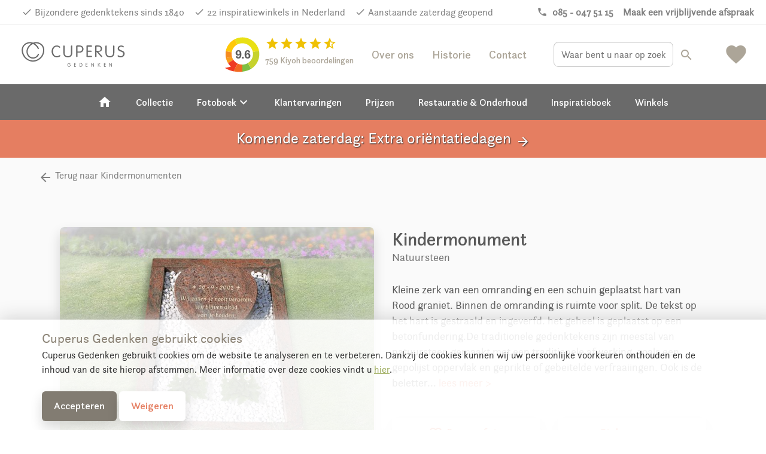

--- FILE ---
content_type: text/html; charset=UTF-8
request_url: https://www.cuperusgedenken.nl/Kindermonument-MN41349-C530/
body_size: 19389
content:
<!DOCTYPE html>
<!--[if IE 7]>
<html class="ie ie7" lang="nl-NL">
<![endif]-->
<!--[if IE 8]>
<html class="ie ie8" lang="nl-NL">
<![endif]-->
<!--[if !(IE 7) & !(IE 8)]><!-->
<html lang="nl-NL">
<!--<![endif]--><head>
	<meta charset="UTF-8">
		<meta name="viewport" content="width=device-width, initial-scale=1">
	<title>
		Kindermonument | Cuperus gedenken | 42349	</title>

	<link rel="apple-touch-icon" sizes="180x180" href="/wp-content/themes/cuperus/images/favicon/apple-touch-icon.png">
	<link rel="icon" type="image/png" sizes="32x32" href="/wp-content/themes/cuperus/images/favicon/favicon-32x32.png">
	<link rel="icon" type="image/png" sizes="16x16" href="/wp-content/themes/cuperus/images/favicon/favicon-16x16.png">
	<link rel="manifest" href="/wp-content/themes/cuperus/images/favicon/site.webmanifest">
	<link rel="mask-icon" href="/wp-content/themes/cuperus/images/favicon/safari-pinned-tab.svg" color="#fe8052">
	<link rel="shortcut icon" href="/wp-content/themes/cuperus/images/favicon/favicon.ico">
	<meta name="msapplication-TileColor" content="#f1a58a">
	<meta name="msapplication-config" content="/wp-content/themes/cuperus/images/favicon/browserconfig.xml">
	<meta name="theme-color" content="#f1a58a">

	<link rel="profile" href="http://gmpg.org/xfn/11">
	<link rel="pingback" href="https://www.cuperusgedenken.nl/xmlrpc.php">
  <!--<meta property="uaCode" content="UA-1359136-26"/>-->
  <meta property="gaCode" content="G-V1ER5NKCZ0"/>
  <meta property="bingAds" content="343069864"/>

  <!--Google Universal Analytics implementatie-->
  <!-- Google tag (gtag.js)
  <script async src="https://www.googletagmanager.com/gtag/js?id=UA-1359136-26"></script>
  <script>
    window.dataLayer = window.dataLayer || [];
  </script>
  -->

  <!--Google Analytics 4 implementatie -->
  <!-- Google tag (gtag.js) -->
  <script async src="https://www.googletagmanager.com/gtag/js?id=G-V1ER5NKCZ0"></script>
  <script>
    window.dataLayer = window.dataLayer || [];
  </script>  
	<link href="https://fonts.googleapis.com/css?family=La+Belle+Aurore" rel="stylesheet">
   <link href="https://fonts.googleapis.com/icon?family=Material+Icons" rel="stylesheet">
	<meta name='robots' content='index, follow, max-image-preview:large, max-snippet:-1, max-video-preview:-1' />
	<style>img:is([sizes="auto" i], [sizes^="auto," i]) { contain-intrinsic-size: 3000px 1500px }</style>
	
	<!-- This site is optimized with the Yoast SEO plugin v25.8 - https://yoast.com/wordpress/plugins/seo/ -->
	<meta name="description" content="Kindermonument - 42349  - Kleine zerk van een omranding en een schuin geplaatst hart van Rood graniet. Binnen de omranding is ruimte voor split. De tekst op het hart is gestraald en ingeverfd. het geheel is geplaatst op een betonfundering.De traditionele gedenktekens zijn meestal van natuursteen gemaakt met een traditionele afwerking, zoals een gepolijst oppervlak en geprikte of gebeitelde verfraaiingen. Ook is de belettering bij de meeste traditionele gedenktekens door middel van zandstralen in het steen aangebracht. Een eenvoudige, simpele grafsteen in het assortiment van &lsquo;eenvoudig tot bijzonder&rsquo; kan eenvoudig van design zijn, maar op het gebied van materiaal, afwerking en persoonlijke toevoegingen vormgegeven worden naar uw eigen wensen. Elke grafsteen die u ziet op onze website kan naar wensen worden aangepast, rekening houdende met uw budget. Van marmer tot graniet en van ruw tot gepolijst. Natuursteen is nog steeds het meest gebruikte materiaal voor grafmonumenten wordt gebruikt in de meest uiteenlopende variaties, soorten, kleuren en afwerkingen. Juist vanwege de duurzaamheid is het materiaal erg geschikt voor toepassing in de buitenlucht en blijven de meeste natuursteensoorten ook jarenlang hun natuurlijke schoonheid behouden.  Traditionele gedenktekens Betaalbaar design,Eenvoudig tot bijzonder,Grafzerken,Hartvormige lettersteen,Klassiek en traditioneel Grafzerken Bruin,Rood Natuursteen Rood/oranje/bruin" />
	<link rel="canonical" href="https://www.cuperusgedenken.nl/kindermonumenten/Kindermonument-MN41349/" />
	<meta property="og:locale" content="nl_NL" />
	<meta property="og:type" content="article" />
	<meta property="og:title" content="modelview - Cuperus Gedenken" />
	<meta property="og:url" content="https://www.cuperusgedenken.nl/modelview/" />
	<meta property="og:site_name" content="Cuperus Gedenken" />
	<meta property="article:modified_time" content="2023-06-30T07:49:52+00:00" />
	<meta name="twitter:card" content="summary_large_image" />
	<meta name="twitter:label1" content="Geschatte leestijd" />
	<meta name="twitter:data1" content="1 minuut" />
	<!-- / Yoast SEO plugin. -->


<link rel='dns-prefetch' href='//maps.googleapis.com' />
<style id='classic-theme-styles-inline-css' type='text/css'>
/*! This file is auto-generated */
.wp-block-button__link{color:#fff;background-color:#32373c;border-radius:9999px;box-shadow:none;text-decoration:none;padding:calc(.667em + 2px) calc(1.333em + 2px);font-size:1.125em}.wp-block-file__button{background:#32373c;color:#fff;text-decoration:none}
</style>
<style id='global-styles-inline-css' type='text/css'>
:root{--wp--preset--aspect-ratio--square: 1;--wp--preset--aspect-ratio--4-3: 4/3;--wp--preset--aspect-ratio--3-4: 3/4;--wp--preset--aspect-ratio--3-2: 3/2;--wp--preset--aspect-ratio--2-3: 2/3;--wp--preset--aspect-ratio--16-9: 16/9;--wp--preset--aspect-ratio--9-16: 9/16;--wp--preset--color--black: #000000;--wp--preset--color--cyan-bluish-gray: #abb8c3;--wp--preset--color--white: #ffffff;--wp--preset--color--pale-pink: #f78da7;--wp--preset--color--vivid-red: #cf2e2e;--wp--preset--color--luminous-vivid-orange: #ff6900;--wp--preset--color--luminous-vivid-amber: #fcb900;--wp--preset--color--light-green-cyan: #7bdcb5;--wp--preset--color--vivid-green-cyan: #00d084;--wp--preset--color--pale-cyan-blue: #8ed1fc;--wp--preset--color--vivid-cyan-blue: #0693e3;--wp--preset--color--vivid-purple: #9b51e0;--wp--preset--gradient--vivid-cyan-blue-to-vivid-purple: linear-gradient(135deg,rgba(6,147,227,1) 0%,rgb(155,81,224) 100%);--wp--preset--gradient--light-green-cyan-to-vivid-green-cyan: linear-gradient(135deg,rgb(122,220,180) 0%,rgb(0,208,130) 100%);--wp--preset--gradient--luminous-vivid-amber-to-luminous-vivid-orange: linear-gradient(135deg,rgba(252,185,0,1) 0%,rgba(255,105,0,1) 100%);--wp--preset--gradient--luminous-vivid-orange-to-vivid-red: linear-gradient(135deg,rgba(255,105,0,1) 0%,rgb(207,46,46) 100%);--wp--preset--gradient--very-light-gray-to-cyan-bluish-gray: linear-gradient(135deg,rgb(238,238,238) 0%,rgb(169,184,195) 100%);--wp--preset--gradient--cool-to-warm-spectrum: linear-gradient(135deg,rgb(74,234,220) 0%,rgb(151,120,209) 20%,rgb(207,42,186) 40%,rgb(238,44,130) 60%,rgb(251,105,98) 80%,rgb(254,248,76) 100%);--wp--preset--gradient--blush-light-purple: linear-gradient(135deg,rgb(255,206,236) 0%,rgb(152,150,240) 100%);--wp--preset--gradient--blush-bordeaux: linear-gradient(135deg,rgb(254,205,165) 0%,rgb(254,45,45) 50%,rgb(107,0,62) 100%);--wp--preset--gradient--luminous-dusk: linear-gradient(135deg,rgb(255,203,112) 0%,rgb(199,81,192) 50%,rgb(65,88,208) 100%);--wp--preset--gradient--pale-ocean: linear-gradient(135deg,rgb(255,245,203) 0%,rgb(182,227,212) 50%,rgb(51,167,181) 100%);--wp--preset--gradient--electric-grass: linear-gradient(135deg,rgb(202,248,128) 0%,rgb(113,206,126) 100%);--wp--preset--gradient--midnight: linear-gradient(135deg,rgb(2,3,129) 0%,rgb(40,116,252) 100%);--wp--preset--font-size--small: 13px;--wp--preset--font-size--medium: 20px;--wp--preset--font-size--large: 36px;--wp--preset--font-size--x-large: 42px;--wp--preset--spacing--20: 0.44rem;--wp--preset--spacing--30: 0.67rem;--wp--preset--spacing--40: 1rem;--wp--preset--spacing--50: 1.5rem;--wp--preset--spacing--60: 2.25rem;--wp--preset--spacing--70: 3.38rem;--wp--preset--spacing--80: 5.06rem;--wp--preset--shadow--natural: 6px 6px 9px rgba(0, 0, 0, 0.2);--wp--preset--shadow--deep: 12px 12px 50px rgba(0, 0, 0, 0.4);--wp--preset--shadow--sharp: 6px 6px 0px rgba(0, 0, 0, 0.2);--wp--preset--shadow--outlined: 6px 6px 0px -3px rgba(255, 255, 255, 1), 6px 6px rgba(0, 0, 0, 1);--wp--preset--shadow--crisp: 6px 6px 0px rgba(0, 0, 0, 1);}:where(.is-layout-flex){gap: 0.5em;}:where(.is-layout-grid){gap: 0.5em;}body .is-layout-flex{display: flex;}.is-layout-flex{flex-wrap: wrap;align-items: center;}.is-layout-flex > :is(*, div){margin: 0;}body .is-layout-grid{display: grid;}.is-layout-grid > :is(*, div){margin: 0;}:where(.wp-block-columns.is-layout-flex){gap: 2em;}:where(.wp-block-columns.is-layout-grid){gap: 2em;}:where(.wp-block-post-template.is-layout-flex){gap: 1.25em;}:where(.wp-block-post-template.is-layout-grid){gap: 1.25em;}.has-black-color{color: var(--wp--preset--color--black) !important;}.has-cyan-bluish-gray-color{color: var(--wp--preset--color--cyan-bluish-gray) !important;}.has-white-color{color: var(--wp--preset--color--white) !important;}.has-pale-pink-color{color: var(--wp--preset--color--pale-pink) !important;}.has-vivid-red-color{color: var(--wp--preset--color--vivid-red) !important;}.has-luminous-vivid-orange-color{color: var(--wp--preset--color--luminous-vivid-orange) !important;}.has-luminous-vivid-amber-color{color: var(--wp--preset--color--luminous-vivid-amber) !important;}.has-light-green-cyan-color{color: var(--wp--preset--color--light-green-cyan) !important;}.has-vivid-green-cyan-color{color: var(--wp--preset--color--vivid-green-cyan) !important;}.has-pale-cyan-blue-color{color: var(--wp--preset--color--pale-cyan-blue) !important;}.has-vivid-cyan-blue-color{color: var(--wp--preset--color--vivid-cyan-blue) !important;}.has-vivid-purple-color{color: var(--wp--preset--color--vivid-purple) !important;}.has-black-background-color{background-color: var(--wp--preset--color--black) !important;}.has-cyan-bluish-gray-background-color{background-color: var(--wp--preset--color--cyan-bluish-gray) !important;}.has-white-background-color{background-color: var(--wp--preset--color--white) !important;}.has-pale-pink-background-color{background-color: var(--wp--preset--color--pale-pink) !important;}.has-vivid-red-background-color{background-color: var(--wp--preset--color--vivid-red) !important;}.has-luminous-vivid-orange-background-color{background-color: var(--wp--preset--color--luminous-vivid-orange) !important;}.has-luminous-vivid-amber-background-color{background-color: var(--wp--preset--color--luminous-vivid-amber) !important;}.has-light-green-cyan-background-color{background-color: var(--wp--preset--color--light-green-cyan) !important;}.has-vivid-green-cyan-background-color{background-color: var(--wp--preset--color--vivid-green-cyan) !important;}.has-pale-cyan-blue-background-color{background-color: var(--wp--preset--color--pale-cyan-blue) !important;}.has-vivid-cyan-blue-background-color{background-color: var(--wp--preset--color--vivid-cyan-blue) !important;}.has-vivid-purple-background-color{background-color: var(--wp--preset--color--vivid-purple) !important;}.has-black-border-color{border-color: var(--wp--preset--color--black) !important;}.has-cyan-bluish-gray-border-color{border-color: var(--wp--preset--color--cyan-bluish-gray) !important;}.has-white-border-color{border-color: var(--wp--preset--color--white) !important;}.has-pale-pink-border-color{border-color: var(--wp--preset--color--pale-pink) !important;}.has-vivid-red-border-color{border-color: var(--wp--preset--color--vivid-red) !important;}.has-luminous-vivid-orange-border-color{border-color: var(--wp--preset--color--luminous-vivid-orange) !important;}.has-luminous-vivid-amber-border-color{border-color: var(--wp--preset--color--luminous-vivid-amber) !important;}.has-light-green-cyan-border-color{border-color: var(--wp--preset--color--light-green-cyan) !important;}.has-vivid-green-cyan-border-color{border-color: var(--wp--preset--color--vivid-green-cyan) !important;}.has-pale-cyan-blue-border-color{border-color: var(--wp--preset--color--pale-cyan-blue) !important;}.has-vivid-cyan-blue-border-color{border-color: var(--wp--preset--color--vivid-cyan-blue) !important;}.has-vivid-purple-border-color{border-color: var(--wp--preset--color--vivid-purple) !important;}.has-vivid-cyan-blue-to-vivid-purple-gradient-background{background: var(--wp--preset--gradient--vivid-cyan-blue-to-vivid-purple) !important;}.has-light-green-cyan-to-vivid-green-cyan-gradient-background{background: var(--wp--preset--gradient--light-green-cyan-to-vivid-green-cyan) !important;}.has-luminous-vivid-amber-to-luminous-vivid-orange-gradient-background{background: var(--wp--preset--gradient--luminous-vivid-amber-to-luminous-vivid-orange) !important;}.has-luminous-vivid-orange-to-vivid-red-gradient-background{background: var(--wp--preset--gradient--luminous-vivid-orange-to-vivid-red) !important;}.has-very-light-gray-to-cyan-bluish-gray-gradient-background{background: var(--wp--preset--gradient--very-light-gray-to-cyan-bluish-gray) !important;}.has-cool-to-warm-spectrum-gradient-background{background: var(--wp--preset--gradient--cool-to-warm-spectrum) !important;}.has-blush-light-purple-gradient-background{background: var(--wp--preset--gradient--blush-light-purple) !important;}.has-blush-bordeaux-gradient-background{background: var(--wp--preset--gradient--blush-bordeaux) !important;}.has-luminous-dusk-gradient-background{background: var(--wp--preset--gradient--luminous-dusk) !important;}.has-pale-ocean-gradient-background{background: var(--wp--preset--gradient--pale-ocean) !important;}.has-electric-grass-gradient-background{background: var(--wp--preset--gradient--electric-grass) !important;}.has-midnight-gradient-background{background: var(--wp--preset--gradient--midnight) !important;}.has-small-font-size{font-size: var(--wp--preset--font-size--small) !important;}.has-medium-font-size{font-size: var(--wp--preset--font-size--medium) !important;}.has-large-font-size{font-size: var(--wp--preset--font-size--large) !important;}.has-x-large-font-size{font-size: var(--wp--preset--font-size--x-large) !important;}
:where(.wp-block-post-template.is-layout-flex){gap: 1.25em;}:where(.wp-block-post-template.is-layout-grid){gap: 1.25em;}
:where(.wp-block-columns.is-layout-flex){gap: 2em;}:where(.wp-block-columns.is-layout-grid){gap: 2em;}
:root :where(.wp-block-pullquote){font-size: 1.5em;line-height: 1.6;}
</style>
<link rel='stylesheet' id='twentyfourteen-style-css' href='https://www.cuperusgedenken.nl/wp-content/themes/cuperus/style.css' type='text/css' media='all' />
<link rel="https://api.w.org/" href="https://www.cuperusgedenken.nl/wp-json/" /><link rel="alternate" title="JSON" type="application/json" href="https://www.cuperusgedenken.nl/wp-json/wp/v2/pages/521" /><link rel="EditURI" type="application/rsd+xml" title="RSD" href="https://www.cuperusgedenken.nl/xmlrpc.php?rsd" />
<meta name="generator" content="WordPress 6.8.2" />
<link rel='shortlink' href='https://www.cuperusgedenken.nl/?p=521' />
<link rel="alternate" title="oEmbed (JSON)" type="application/json+oembed" href="https://www.cuperusgedenken.nl/wp-json/oembed/1.0/embed?url=https%3A%2F%2Fwww.cuperusgedenken.nl%2Fmodelview%2F" />
<link rel="alternate" title="oEmbed (XML)" type="text/xml+oembed" href="https://www.cuperusgedenken.nl/wp-json/oembed/1.0/embed?url=https%3A%2F%2Fwww.cuperusgedenken.nl%2Fmodelview%2F&#038;format=xml" />
      <script type="application/ld+json">
        {
          "@context": "http://schema.org",
          "@type": "WebSite",
          "name": "Cuperus Gedenken",
          "url": "https://www.cuperusgedenken.nl/",
          "potentialAction": {
            "@type": "SearchAction",
            "target": "https://www.cuperusgedenken.nl/?s={search_term_string}",
            "query-input": "required name=search_term_string"
          }
        }
      </script>
      
<script type="application/ld+json">{"@context":"http:\/\/schema.org","@type":"Product","name":"Kindermonument","url":"https:\/\/www.cuperusgedenken.nl\/Kindermonument-MN41349\/","mainEntityOfPage":"https:\/\/www.cuperusgedenken.nl\/Kindermonument-MN41349\/","image":"https:\/\/www.cuperusgedenken.nl\/productimage\/kindermonument_mc15080_mc15080_692x519@2x.jpg","description":"Kleine zerk van een omranding en een schuin geplaatst hart van Rood graniet. Binnen de omranding is ruimte voor split. De tekst op het hart is gestraald en ingeverfd. het geheel is geplaatst op een betonfundering.Traditionele gedenktekens: De traditionele gedenktekens zijn meestal van natuursteen gemaakt met een traditionele afwerking, zoals een gepolijst oppervlak en geprikte of gebeitelde verfraaiingen. Ook is de belettering bij de meeste traditionele gedenktekens door middel van zandstralen in het steen aangebracht.Eenvoudig tot bijzonder: Een eenvoudige, simpele grafsteen in het assortiment van &lsquo;eenvoudig tot bijzonder&rsquo; kan eenvoudig van design zijn, maar op het gebied van materiaal, afwerking en persoonlijke toevoegingen vormgegeven worden naar uw eigen wensen. Elke grafsteen die u ziet op onze website kan naar wensen worden aangepast, rekening houdende met uw budget.Natuursteen: Van marmer tot graniet en van ruw tot gepolijst. Natuursteen is nog steeds het meest gebruikte materiaal voor grafmonumenten wordt gebruikt in de meest uiteenlopende variaties, soorten, kleuren en afwerkingen. Juist vanwege de duurzaamheid is het materiaal erg geschikt voor toepassing in de buitenlucht en blijven de meeste natuursteensoorten ook jarenlang hun natuurlijke schoonheid behouden."}</script>        <style>
   .grecaptcha-badge {
      width: 70px !important;
      overflow: hidden !important;
      transition: all 0.3s ease !important;
      left: 4px !important;
    }
    .grecaptcha-badge:hover {
      width: 256px !important;
    }
    }
  </style>
</head>
<body id="blog-23" >
	<!-- OVERLAY -->
	<div class="overlay overlay-menu menu-toggle" data-menu="overlay"></div>
	<a href="#" class="main-menu-close menu-toggle" data-menu="button-close">
		<i class="material-icons">close</i>
	</a>
	<!-- HEADER -->
	<div class="main-header-spacer"></div>
  <div class="pre-header">
		<div class="usp-bar">
	<div class="container-fluid">
  	<div class="row">
    <div class="visible-xs visible-sm">  
		  <div class='mobile-ribbon'> <a class='reviews-ribbon visible-xs' target='_blank' href='https://www.kiyoh.com/reviews/1062411/Cuperus%2BGedenken?lang=nl'><img width='21' height='21' id='kiyoh-logo-mobile' src='//www.denhollandsche.nl/wp-content/themes/urnen/images/logo-kiyoh.svg' alt='Kiyoh Cuperus Gedenken' /><span class='mobile-score'><strong> 9.6</strong></span><i class='material-icons' style='color:#efc104; font-size: 19px; vertical-align:text-bottom;'>star</i><i class='material-icons hidden-xxs' style='color:#efc104; font-size: 19px; vertical-align:text-bottom;'>star</i><i class='material-icons hidden-xxs' style='color:#efc104; font-size: 19px; vertical-align:text-bottom;'>star</i><i class='material-icons hidden-xxs' style='color:#efc104; font-size: 19px; vertical-align:text-bottom;'>star</i><i class='material-icons hidden-xxs' style='color:#efc104; font-size: 19px; vertical-align:text-bottom;'>star_half</i></a> <style>
 .material-icons.hidden-star {
	 display: none;
 }
 </style>
<a class='inspiration-days' href='/orientatiedagen-grafstenen/?utm_source=website&utm_medium=mobile-ribbon&utm_campaign=saturday'>Ook zaterdag geopend &gt;</a></div>    </div>
		<ul class="pull-left hidden-xs hidden-sm">
			<li><a href="/" id="usp-logo" title="Cuperus Gedenken"><svg style="vertical-align: middle; enable-background:new 0 0 1578.6 208;" version="1.1" xmlns="http://www.w3.org/2000/svg" xmlns:xlink="http://www.w3.org/1999/xlink" x="0px" y="0px"
	 viewBox="0 0 1578.6 208" xml:space="preserve">
<style type="text/css">
	.st0{fill:#5B5C60;}
	.st1{fill:#AD9964;}
	.st2{enable-background:new    ;}
</style>
<g>
	<g>
		<path class="st0" d="M96.4,97.4C95,86.3,95.3,75,97.2,64h68.2c5,28.2,0.2,65.8-27.3,81.8c-2,1.3-4.3,2-6.7,2c-2.4,0-4.8-0.7-6.9-2
			C105.3,134.6,98.5,114.4,96.4,97.4 M127.1,141.3c1.3,0.8,2.8,1.2,4.3,1.3c1.5,0,2.9-0.5,4.1-1.3c30.6-17.8,26.8-62,25.5-72.2
			h-59.4C100.3,79.4,96.5,123.5,127.1,141.3L127.1,141.3z"/>
		<g>
			<polyline class="st0" points="148,82.4 151.9,86.3 121.8,114.9 119.9,112.9 148,82.4 			"/>
			<path class="st0" d="M109.4,95.6c-0.9-0.9-0.9-2.3,0-3.2l15.2-15.2c0.9-0.9,2.3-0.9,3.2,0l4.4,4.4c0.9,0.9,0.9,2.3,0,3.2
				l-6.4,6.4l20.8,20.8l-2.4,2.4l-20.8-20.8L117,100c-0.9,0.9-2.3,0.9-3.2,0L109.4,95.6"/>
		</g>
	</g>
	<g>
		<path class="st1" d="M203.5,46.7h3.7c0,0.3,0.1,0.6,0.3,0.8c0.4,0.6,1.2,0.8,1.8,0.4c0,0,0,0,0,0l0.1-0.1c0.5-0.5,0.2-2.2,0.2-2.2
			s0.1-0.7-0.4-0.7s-0.8-1.6-0.8-1.6c-0.7-1.6-1-3.4-0.9-5.1c-0.1-2,0.6-4,1.9-5.5c0.5-0.7,0.4-3.5,0.4-3.5l1.7-0.1
			c0,0,2.1,6.6,3.8,9s2.8,1.7,5.4,5s4.5,6,4.5,6c1.1,0.9,2.5,1.4,3.9,1.4c2.3,0,3.7-0.7,4.2-1.4s2.2-0.6,2.2-0.6c0.1,1,0.1,2,0,3
			c-0.3,0.6-2.3,2.2-2.7,3.1s-2.4,3.7-2.9,6s-0.6,10-0.9,11.4s-1.6,7.2-1.5,9.6s1.6,5.9,1.7,7.1c0.1,1.4,0.2,2.8,0.1,4.2
			c-0.1,0.7-0.2,1.5-1.7,1.6s-6-0.9-10.4,4.1s-3.2,10.7-2,12.3c0.9,1.4,1.9,2.7,3,3.9c0.9,0.9,4.8,2,4.8,2c0.6,0.8,1.2,1.6,1.6,2.5
			c0.5,1.1,3,1.1,3,1.1c-0.8-1.2-0.8-2.7,0-3.9c1.4-2.3,2.5-2.5,5.5-2.7s9.6-10.2,10.7-15s2.7-20.3,3.6-23.3s1.8-9.8,5-11.4
			s7.7-2.5,9.1-0.5c1.1,1.9,1.5,4.2,1.1,6.4c-0.2,1.6-0.9,4.6-1.1,5.7s-2.7,0.5-2.7,0.5s1.1-3.3-0.7-4.3c-2.5-1.4-3.6-0.5-4.1,1.4
			s-2,9.1-3,13.4c-0.9,3.6-1.5,7.2-1.8,10.9c-0.4,3.7-1.2,7.4-2.5,10.9c-1.1,2.5-3.6,6.4-6.2,8s-4.8,2.7-6.6,4.8
			c-2,2-3.4,4.5-3.9,7.3c-0.9,3.9-0.7,3.4-0.5,7.8s1.8,10,2.7,11.6s3.6,5.2,3.6,7.1v2.4l-23.5-0.4c-0.4-1-1.1-1.9-2-2.5
			c-1.4-0.7-3.2-0.9-2-2.7c1.2-2.1,3.3-3.5,5.7-3.9c2.5-0.2,6.4-0.7,6.4-0.7s0.9-0.5,0.2-2.7s-3-3.4-3-4.8s1.1-1.8,0.9-3.4
			s-2-5-6.8-5s-7.1-0.2-8.9,1.1s-5.9,8-7.3,9.8s-2.6,11.1-2.6,11.1l-0.5,3.4l-22.1,0.5c-0.2-1.2-0.8-2.3-1.6-3.2
			c-1.1-0.9-2.3,0.9-2.7-0.9s3.4-5,7.8-5.5c2.1-0.3,4.3-0.4,6.4-0.2c-0.1-3.4,1-6.7,3.2-9.3c2.7-3.1,5.8-5.8,9.3-8
			c0,0-4.3-7.1-5.2-10.9c-0.5-3-0.7-6.1-0.4-9.1c0,0-5.2-0.5-8.2,0.9c-2.5,1.2-4.9,2.6-7.3,4.1l-4.6,0.9c0,0-0.9-4.1,0.2-6.4
			s5.5-5,10-7.7c2.4-1.4,4.8-2.7,7.4-3.6c0,0,2-4.1,2.3-6.2c0.1-1.9,0.1-3.8,0-5.7c-2.5-1.5-4.9-3.3-7.1-5.2
			c-2.5-2.5-6.8-7.1-6.8-7.1V63.4c0,0,0-1.1,1.8-0.9s7.3,6.1,9.3,9.1s6.4,10,6.4,10l1.6-0.2c0,0,1.8-6.4,4.3-9.3s5-5.2,7.1-7.3
			c1.1-1.1,2.3-2,3.7-2.7c0,0,0.4-3.7-0.5-5.9c-0.7-1.5-1.7-2.8-3-3.9L203.5,46.7"/>
		<path class="st1" d="M59.2,46.7h-3.7c0,0.3-0.1,0.6-0.3,0.8c-0.4,0.6-1.2,0.8-1.8,0.4c0,0,0,0,0,0l-0.1-0.1
			c-0.5-0.5-0.2-2.2-0.2-2.2S53,45,53.5,45s0.8-1.6,0.8-1.6c0.7-1.6,1-3.4,0.9-5.1c0.1-2-0.6-4-1.9-5.5c-0.5-0.7-0.5-3.5-0.5-3.5
			l-1.7-0.1c0,0-2.1,6.6-3.8,9s-2.8,1.7-5.3,5s-4.5,6-4.5,6c-1.1,0.9-2.5,1.4-3.9,1.4c-2.3,0-3.7-0.7-4.2-1.4s-2.2-0.6-2.2-0.6
			c-0.2,1-0.2,2,0,3c0.3,0.6,2.3,2.2,2.7,3.1s2.4,3.7,2.9,6s0.6,10,0.9,11.4s1.6,7.2,1.5,9.6s-1.6,5.9-1.7,7
			c-0.1,1.4-0.2,2.9-0.1,4.3c0.1,0.7,0.2,1.5,1.7,1.6s6-0.9,10.4,4.1s3.2,10.7,2,12.3c-0.9,1.4-1.9,2.7-3,3.9c-0.9,0.9-4.8,2-4.8,2
			c-0.6,0.8-1.2,1.6-1.6,2.5c-0.5,1.1-3,1.1-3,1.1c0.8-1.2,0.8-2.7,0-3.9c-1.4-2.3-2.5-2.5-5.5-2.7s-9.6-10.2-10.7-15
			s-2.6-20.3-3.5-23.3s-1.8-9.8-5-11.4s-7.7-2.5-9.1-0.4c-1.1,1.9-1.5,4.2-1.1,6.4c0.2,1.6,0.9,4.6,1.1,5.7S4,76.3,4,76.3
			S2.8,73,4.7,72c2.5-1.4,3.6-0.5,4.1,1.4s2,9.1,3,13.4c0.9,3.6,1.5,7.2,1.8,10.9c0.4,3.7,1.2,7.4,2.5,10.9c1.1,2.5,3.6,6.4,6.1,8
			s4.8,2.7,6.6,4.8c2,2,3.3,4.5,3.8,7.3c0.9,3.9,0.7,3.4,0.5,7.8s-1.8,10-2.7,11.6s-3.6,5.2-3.6,7.1v2.4l23.5-0.4
			c0.4-1,1.1-1.9,2-2.5c1.4-0.7,3.2-0.9,2-2.7c-1.2-2-3.3-3.4-5.6-3.8c-2.5-0.2-6.4-0.7-6.4-0.7s-0.9-0.5-0.2-2.7s3-3.4,3-4.8
			s-1.1-1.8-0.9-3.4s2-5,6.8-5s7.1-0.2,8.9,1.1s5.9,8,7.3,9.8s2.5,11.2,2.5,11.2l0.4,3.4l22.1,0.5c0.2-1.2,0.8-2.3,1.6-3.2
			c1.1-0.9,2.3,0.9,2.7-0.9s-3.4-5-7.8-5.5c-2.1-0.3-4.3-0.4-6.4-0.2c0.1-3.4-1-6.7-3.2-9.3c-2.7-3.1-5.8-5.8-9.3-8
			c0,0,4.3-7.1,5.2-10.9c0.6-3,0.7-6.1,0.5-9.1c0,0,5.2-0.5,8.2,0.9c2.5,1.2,4.9,2.6,7.3,4.1l4.6,0.9c0,0,0.9-4.1-0.2-6.4
			s-5.5-5-10-7.7c-2.3-1.5-4.7-2.7-7.3-3.7c0,0-2-4.1-2.3-6.2c-0.1-1.9-0.1-3.8,0-5.7c2.5-1.5,4.9-3.3,7.1-5.2
			c2.5-2.5,6.8-7.1,6.8-7.1V63.4c0,0,0-1.1-1.8-0.9s-7.4,6.2-9.4,9.1s-6.4,10-6.4,10l-1.6-0.2c0,0-1.8-6.3-4.3-9.3
			c-2.5-3-5-5.2-7.1-7.3c-1.1-1.1-2.3-2-3.6-2.7c0,0-0.5-3.7,0.5-5.9c0.7-1.5,1.7-2.8,3-3.9L59.2,46.7"/>
		<path class="st1" d="M169.7,27.8l0.9,0.4l-4.2,22.8c-6.8-4.7-18-8.7-34.7-8.7c-18.3,0-30.1,4.8-36.5,10L91,29l1-0.5
			c1.7,3.4,7.5,5.7,10.5,5.7c4.2,0,7.8-4.6,8.8-10.8l1-0.2c1.5,4.6,5.6,7.8,9.1,7.8c3.9,0,7.3-3.9,8.5-9.4h1.2
			c1.2,5.5,4.6,9.4,8.5,9.4c3.6,0,7.8-3.3,9.2-8.2L150,23c0.9,6.4,3.5,11.2,7.8,11.2C161,34.2,168,31.6,169.7,27.8"/>
		<path class="st1" d="M165.2,59.2c-6.6-4.6-17.1-8.5-33.5-8.5c-17.9,0-28.9,4.7-35.3,9.9l-0.5-3.8c6.3-5.1,17.9-9.8,35.8-9.8
			c16.3,0,27.4,3.9,34,8.5L165.2,59.2"/>
	</g>
</g>
<g>
	<g class="st2">
		<path class="st0" d="M297.5,54.4c0-6.2-1-10.8-3.1-13.7c-2.1-2.9-5.6-4.6-10.4-5.1c-2-0.2-3-0.8-3-1.9c0-1.2,0.8-1.8,2.4-1.8
			l7.3,0.4c0.7,0.1,2.9,0.1,6.4,0.1c6.2,0,11-0.2,14.5-0.5l8.6-0.8c3.7-0.3,7.7-0.5,12.2-0.5c25.2,0,44.1,6.3,56.7,19
			C400.4,61.2,406.1,76,406.1,94c0,11.6-2.5,22.3-7.6,32c-5,9.7-12,17.4-21,22.9c-11.3,7.1-23.6,10.6-37,10.6
			c-1.6,0-4.4-0.2-8.5-0.5c-8.2-0.6-15.4-0.8-21.5-0.8c-6.6,0-12.3,0.3-17.1,1c-2.2,0.3-4,0.5-5.3,0.6c-2.2,0.1-3.2-0.6-3.2-2.1
			c0-1,0.9-1.7,2.6-2.1c4.2-0.9,6.9-2.4,8.1-4.6c1.2-2.2,1.8-6.7,1.8-13.6V54.4z M311.6,47.1v94.8c0,3.7,1.9,6.3,5.6,7.7
			c3.2,1.2,7.4,2.3,12.5,3.2c5.1,0.9,9.3,1.4,12.8,1.4c10.5,0,19.9-2.6,28.3-7.9c14.2-8.8,21.3-23.9,21.3-45.1
			c0-11.5-2.2-22.1-6.7-31.8c-4.4-9.7-10.6-17.3-18.4-22.8c-9.5-6.8-21.1-10.2-34.7-10.2c-9.7,0-15.9,1-18.5,3.1
			C312.4,40.8,311.6,43.3,311.6,47.1z"/>
		<path class="st0" d="M433.1,112.4l-0.1,2c0,10.5,2.9,19.3,8.7,26.5c5.8,7.2,13,10.7,21.5,10.7c6.7,0,14-3,21.9-9
			c0.5-0.4,1-0.6,1.4-0.6c0.9-0.1,1.3,0.4,1.3,1.5c0,1.8-2.2,4.4-6.4,7.8c-8,6.2-16.4,9.4-25.3,9.4c-10,0-18.4-3.8-25.2-11.4
			c-6.8-7.6-10.2-17-10.2-28.2c0-10.7,3.5-20,10.5-28c7-8,15.2-12,24.6-12c10.3,0,18.5,4.3,24.6,12.8c1.5,2.1,3,4.9,4.5,8.5
			c1.5,3.6,2.3,6,2.3,7.5c0,2-2,3-6,3l-6.8-0.1l-6.3-0.2H433.1z M433.7,107.3h31.2c4.9,0,7.3-1,7.3-2.9c0-4.8-2.1-9.2-6.2-13.4
			c-4.1-4.1-8.6-6.2-13.5-6.2c-5,0-9.2,2-12.6,6C436.5,94.9,434.5,100.4,433.7,107.3z"/>
		<path class="st0" d="M524.8,95.6c8.2-9.8,16.8-14.6,25.6-14.6c9.8,0,17.6,4,23.3,12.1c3.9,5.5,5.9,14,5.9,25.3v22l-0.1,2.8
			l0.3,4.4c0.7,4.1,3.3,6.4,7.7,7.1l3.9,0.6c1.7,0.2,2.5,0.8,2.6,1.8c0.1,1.3-0.9,2-3,2c-0.7,0-1.9-0.1-3.6-0.3
			c-2-0.3-5.8-0.4-11.2-0.4l-9.1,0.3h-3.5l-2.7,0.2l-1.3-0.3c-0.4-0.3-0.6-0.7-0.6-1.4c0-0.9,0.6-1.5,1.7-1.8l2.8-0.7
			c2.5-0.6,3.7-2.8,3.7-6.6v-31.7c0-8.5-2-15.1-5.9-19.7c-3.9-4.6-9.5-6.9-16.8-6.9c-5.1,0-9.6,1.5-13.6,4.5c-4,3-6,6.4-6,10.3v35.2
			l0.1,2.8l0.1,4.6c0.3,5.2,4.6,8,12.8,8.5c2,0.2,3,0.9,3,2c0,1.1-0.7,1.7-2.1,1.7c-1,0-2.6-0.2-4.7-0.5c-1.2-0.1-4.1-0.2-8.7-0.2
			c-9.8,0-15.6,0.1-17.5,0.4c-1.9,0.2-3.1,0.3-3.7,0.3c-1.2,0-1.7-0.5-1.7-1.5c0.1-0.8,0.6-1.4,1.8-1.8c3.1-1.1,5.2-2.5,6.3-4
			c1.1-1.6,1.6-4.2,1.6-7.7v-41.6c0-4.4-0.5-7.3-1.6-8.9c-1-1.6-3-2.3-5.9-2.3l-4,0.1c-0.6,0-1-0.1-1.5-0.4
			c-0.6-0.3-0.8-0.7-0.8-1.3c0-0.9,0.8-1.5,2.4-1.8c4.1-0.7,8.1-2,11.9-3.8l4.9-2.4c1.9-0.9,3.1-1.5,3.6-1.8
			c0.9-0.5,1.6-0.7,2.2-0.7c1.1,0,1.6,0.9,1.5,2.7c-0.1,1-0.1,2.2-0.1,3.5V95.6z"/>
		<path class="st0" d="M689.6,89.5h54.4c2.7,0,4.4-0.2,5.2-0.7c0.7-0.5,1.1-1.6,1.1-3.3V53.9c0-6.3-0.8-10.8-2.4-13.5
			c-1.6-2.7-4.6-4.5-9-5.5c-1.8-0.4-2.7-1.1-2.7-2.2c0.1-1,0.8-1.5,2.3-1.5c1.3,0,3.4,0.2,6.3,0.5c4.1,0.4,8.4,0.6,12.9,0.6
			c6.6,0,11.2-0.2,13.8-0.6c1.7-0.2,2.8-0.4,3.4-0.4c1.5,0,2.2,0.6,2.2,1.8c0,0.9-0.7,1.6-2.2,1.9L771,36c-1.9,0.4-3.5,1.7-4.8,4.1
			c-1.3,2.4-1.9,5.1-1.9,8.2v89.1c0,6.6,0.9,11.1,2.8,13.6c1.8,2.5,5.4,4.1,10.6,4.6c1.9,0.2,2.9,0.8,2.9,1.8
			c0.1,1.4-0.7,2.2-2.6,2.2c-1.2,0-2.8-0.2-4.8-0.5c-1.5-0.2-4.5-0.4-9.2-0.4l-6.8-0.1l-6.9,0.2c-1.1,0-2.6,0.1-4.4,0.3
			c-3.8,0.3-5.9,0.5-6.4,0.5c-1.5,0.1-2.3-0.5-2.2-1.8c0.1-1.1,1.1-1.8,3.1-2.1c6.4-1.1,9.7-6.4,9.7-15.8l0.1-3.6v-33.9
			c0-2.9-0.3-4.6-0.8-5.1c-0.6-0.5-2.4-0.7-5.5-0.7h-54.3c-3.5,0-5.7,0.4-6.5,1.1c-0.9,0.7-1.3,2.5-1.3,5.4v33.8
			c0,6.4,1,10.9,3,13.5c2,2.6,5.8,4.2,11.3,4.8c2.3,0.2,3.4,1,3.5,2.3c0.1,1.3-0.8,1.9-2.7,1.9c-0.8,0-2.3-0.1-4.5-0.4
			c-1.7-0.3-5.3-0.4-11.1-0.4l-7.7-0.1l-6.1,0.2c-1.5,0-3.5,0.1-5.8,0.3c-3.2,0.3-5.1,0.4-5.8,0.4c-1.5,0-2.3-0.6-2.3-1.7
			c0-1.1,0.8-1.8,2.4-2.2l4.6-1.1c2.7-0.6,4.5-2.6,5.5-6.1c1-3.4,1.5-9.5,1.5-18.1V50.9c0-5.4-1-9.2-3-11.6c-2-2.4-5.7-4-10.9-4.8
			c-1.8-0.2-2.7-0.9-2.7-2c0-1.3,0.8-1.9,2.4-1.8c1.2,0.1,3,0.2,5.5,0.6c4.8,0.6,10.4,0.8,16.9,0.8c4.4,0,8.4-0.2,12.3-0.7
			c1.7-0.2,2.9-0.4,3.9-0.4c1.8,0,2.7,0.6,2.7,1.9c0,1-0.8,1.7-2.5,2.1c-4.1,1-6.9,2.5-8.3,4.5c-1.4,1.9-2.1,5.2-2.1,9.8v33
			c0,3.5,0.4,5.6,1.1,6.3C683.5,89.1,685.8,89.5,689.6,89.5z"/>
		<path class="st0" d="M836.1,80.9c11.1,0,20.5,3.9,28.5,11.6s11.9,17,11.9,27.7c0,11.7-3.9,21.3-11.7,28.9
			c-7.8,7.6-17.7,11.4-29.6,11.4c-11.7,0-21.3-3.7-28.8-11.1c-7.5-7.4-11.3-16.9-11.3-28.4c0-11.2,4-20.7,12-28.5
			C815,84.8,824.7,80.9,836.1,80.9z M833.7,84.6c-7.7,0-13.8,2.8-18.5,8.5c-4.7,5.7-7,13.1-7,22.3c0,11.7,2.9,21.5,8.8,29.4
			s13.1,11.8,21.8,11.8c7.6,0,13.6-2.8,18-8.4c4.4-5.6,6.6-13.2,6.6-22.8c0-12.1-2.8-22-8.3-29.6C849.5,88.4,842.4,84.6,833.7,84.6z
			"/>
		<path class="st0" d="M913.6,28.9V137c0,5,0.6,8.9,1.8,11.6c1.3,3.1,5.2,5.1,11.4,6.2c1.7,0.3,2.6,0.9,2.7,1.9
			c0.1,1.4-0.6,2.1-1.9,2.1c-0.6,0-1.4-0.1-2.4-0.4c-0.9-0.2-2.3-0.3-4.2-0.3l-8,0.1h-4.8c-5.8,0-9.4,0.1-10.8,0.3
			c-2,0.3-3.1,0.5-3.5,0.5c-1.6,0-2.4-0.6-2.5-1.8c-0.1-1,0.8-1.8,2.6-2.3c2.8-0.8,4.6-1.9,5.6-3.2c1-1.3,1.4-3.5,1.4-6.4V43.1
			c0-5.7-2-8.5-5.9-8.5l-4.6,0.2c-0.6,0-1.1-0.1-1.6-0.2c-0.7-0.3-1.1-0.8-1.1-1.5c0-0.9,0.8-1.5,2.4-2c2.1-0.5,4-1.1,5.7-1.8
			l5.6-2.3c4.3-1.7,7.3-3.2,9-4.4c0.7-0.5,1.4-0.7,1.8-0.7c0.9-0.1,1.4,1.3,1.4,4.1L913.6,28.9z"/>
		<path class="st0" d="M961.5,28.9V137c0,5,0.6,8.9,1.8,11.6c1.3,3.1,5.2,5.1,11.4,6.2c1.7,0.3,2.6,0.9,2.7,1.9
			c0.1,1.4-0.6,2.1-1.9,2.1c-0.6,0-1.4-0.1-2.4-0.4c-0.9-0.2-2.3-0.3-4.2-0.3l-8,0.1H956c-5.8,0-9.4,0.1-10.8,0.3
			c-2,0.3-3.1,0.5-3.5,0.5c-1.6,0-2.4-0.6-2.5-1.8c-0.1-1,0.8-1.8,2.6-2.3c2.8-0.8,4.6-1.9,5.6-3.2c1-1.3,1.4-3.5,1.4-6.4V43.1
			c0-5.7-2-8.5-5.9-8.5l-4.6,0.2c-0.6,0-1.1-0.1-1.6-0.2c-0.7-0.3-1.1-0.8-1.1-1.5c0-0.9,0.8-1.5,2.4-2c2.1-0.5,4-1.1,5.7-1.8
			l5.6-2.3c4.3-1.7,7.3-3.2,9-4.4c0.7-0.5,1.4-0.7,1.8-0.7c0.9-0.1,1.4,1.3,1.4,4.1L961.5,28.9z"/>
		<path class="st0" d="M1029.2,117.7v-11.4c0-7-1.3-11.9-4-14.6c-3.6-3.7-8.4-5.5-14.4-5.5c-8.1,0-12.2,3.4-12.2,10.2
			c0,2,0.4,4.3,1.2,6.9c0.4,1.1,0.6,2.1,0.6,2.9c0.1,1.1-0.5,1.6-1.8,1.6c-2.9,0-5.5-0.6-7.8-1.8c-2.3-1.2-3.5-2.6-3.5-4.1
			c0-3.8,2.1-7.9,6.2-12.3c5.5-5.9,12.9-8.9,22-8.9c8.4,0,14.8,1.9,19.4,5.6c4.6,3.7,6.9,8.9,6.9,15.7v36.1c0,5.7,0.7,9.8,2.1,12.2
			c1.4,2.4,3.7,3.6,7,3.6c0.9,0,1.7-0.1,2.2-0.2c1.1-0.3,1.8-0.4,2.2-0.4c1-0.1,1.5,0.4,1.5,1.3c-0.1,1.1-1.5,2.2-4.3,3.4
			c-2.8,1.1-5.6,1.7-8.3,1.7c-5.1,0-9.6-3.1-13.7-9.4c-8.9,6.8-17.1,10.1-24.7,10.1c-5.8,0-10.3-1.6-13.7-4.7
			c-3.4-3.1-5.1-7.3-5.1-12.5c0-7.1,3.2-12.5,9.7-16.4C1003,123.1,1013.9,120,1029.2,117.7z M1029.2,121.4c-9.5,0.9-16.9,3-22.1,6.5
			c-5.2,3.5-7.8,7.9-7.8,13.2c0,4.2,1.2,7.6,3.7,10c2.5,2.5,5.8,3.7,10,3.7c5.1,0,9.4-1.7,12.9-5c2.1-2.1,3.2-5.5,3.2-10.2V121.4z"
			/>
		<path class="st0" d="M1091.1,95.6c8.2-9.8,16.8-14.6,25.6-14.6c9.8,0,17.6,4,23.3,12.1c3.9,5.5,5.9,14,5.9,25.3v22l-0.1,2.8
			l0.3,4.4c0.7,4.1,3.3,6.4,7.7,7.1l3.9,0.6c1.7,0.2,2.5,0.8,2.6,1.8c0.1,1.3-1,2-3,2c-0.7,0-1.9-0.1-3.6-0.3
			c-2-0.3-5.8-0.4-11.2-0.4l-9.1,0.3h-3.5l-2.7,0.2l-1.3-0.3c-0.4-0.3-0.6-0.7-0.6-1.4c0-0.9,0.6-1.5,1.7-1.8l2.8-0.7
			c2.5-0.6,3.7-2.8,3.7-6.6v-31.7c0-8.5-2-15.1-5.9-19.7c-3.9-4.6-9.5-6.9-16.8-6.9c-5.1,0-9.6,1.5-13.6,4.5c-4,3-6,6.4-6,10.3v35.2
			l0.1,2.8l0.1,4.6c0.3,5.2,4.6,8,12.8,8.5c2,0.2,3,0.9,3,2c0,1.1-0.7,1.7-2.1,1.7c-1,0-2.6-0.2-4.7-0.5c-1.2-0.1-4.1-0.2-8.7-0.2
			c-9.8,0-15.6,0.1-17.5,0.4c-1.9,0.2-3.1,0.3-3.7,0.3c-1.2,0-1.7-0.5-1.7-1.5c0.1-0.8,0.6-1.4,1.8-1.8c3.1-1.1,5.2-2.5,6.3-4
			c1.1-1.6,1.6-4.2,1.6-7.7v-41.6c0-4.4-0.5-7.3-1.6-8.9c-1-1.6-3-2.3-5.9-2.3l-4,0.1c-0.6,0-1-0.1-1.5-0.4
			c-0.6-0.3-0.8-0.7-0.8-1.3c0-0.9,0.8-1.5,2.4-1.8c4.1-0.7,8.1-2,11.9-3.8l4.9-2.4c1.9-0.9,3.1-1.5,3.6-1.8
			c0.9-0.5,1.6-0.7,2.2-0.7c1.1,0,1.6,0.9,1.5,2.7c-0.1,1-0.1,2.2-0.1,3.5V95.6z"/>
		<path class="st0" d="M1230.9,147c-6.3,5.4-11.3,9-15.2,10.8c-3.9,1.9-8.3,2.8-13.2,2.8c-9.3,0-17-3.6-23.3-10.9
			c-6.3-7.2-9.4-16.2-9.4-26.9c0-11.8,3.8-21.7,11.3-29.8c7.5-8.1,16.7-12.1,27.6-12.1c7.4,0,14.8,2.2,22.3,6.5V51.1
			c0-11.6-3.1-17.3-9.4-16.9l-3.2,0.2c-0.4,0-0.8-0.1-1.2-0.2c-0.6-0.3-1-0.7-1-1.4c-0.1-1.3,0.8-2,2.7-2.3
			c6.3-0.8,13.6-3.6,21.6-8.5c0.7-0.4,1.3-0.6,1.8-0.6c0.9,0,1.4,0.7,1.4,2l0.1,1.7v117.1c0,6.9,2.1,10.4,6.4,10.4l5.4-0.2l0.8,0.1
			c0.7,0.2,1,0.7,1,1.4c0,1.3-1.1,2.1-3.3,2.3c-2.5,0.2-4.1,0.4-4.8,0.6l-5.2,0.8c-4.1,0.6-6.8,1.3-8.1,1.9c-1.2,0.7-2.1,1-2.8,1
			c-1.4,0.1-2.1-1.5-2.1-4.6V147z M1230.9,135.8v-30.3c0-5.5-1.3-9.6-4-12.1c-6.1-5.8-13.2-8.7-21.6-8.7c-7.4,0-13.4,2.8-17.9,8.5
			s-6.8,13.1-6.8,22.3c0,10.1,3,18.8,8.9,26.2c6,7.4,13,11.1,21.2,11.1c6,0,10.9-1.6,14.6-4.7C1229,144.8,1230.9,140.8,1230.9,135.8
			z"/>
		<path class="st0" d="M1293.6,80.9c4.9,0,9,0.6,12.5,1.9l4.1,1.4c1.7,0.6,2.5,1.5,2.5,2.8v1.5c0,0.9,0.1,1.7,0.2,2.6l0.4,3.6
			c0.2,1.3,0.3,2.5,0.3,3.5c0,2.4-0.7,3.6-2.1,3.7c-0.8,0.1-1.4-0.7-2.1-2.4c-3.4-9.3-9.7-14-19-14c-3.7,0-6.7,1-9.1,3.1
			c-2.4,2.1-3.5,4.7-3.5,7.9c0,3.4,1.3,6.1,3.8,8.2c2.5,2.1,7.7,4.7,15.4,7.7c7.7,3,13,6.2,16,9.5c3,3.3,4.5,7.8,4.5,13.5
			c0,6.9-2.6,12.9-7.7,17.8c-5.1,4.9-11.3,7.4-18.4,7.4c-5.1,0-10.6-1.4-16.6-4.3c-1.4-0.7-2.3-1-2.7-1l-2.4-0.3
			c-1.4-0.1-2.2-0.9-2.3-2.3l-0.1-3.9l-0.3-11.7l0.2-2.8c0.2-1.7,0.9-2.5,2.1-2.6c1.1-0.1,1.9,0.9,2.3,2.8c1.3,6.8,3.8,12,7.5,15.8
			c3.7,3.8,8.2,5.7,13.4,5.7c4.5,0,8.2-1.3,11-4s4.3-6,4.3-10.2c0-6.3-3.5-11-10.4-14l-8.1-3.6c-7.4-3.2-12.6-6.5-15.7-9.9
			c-3.1-3.4-4.6-7.6-4.6-12.5c0-5.9,2.4-10.8,7.1-14.9C1280.9,82.9,1286.7,80.9,1293.6,80.9z"/>
	</g>
	<g class="st2">
		<path class="st0" d="M1372,80.9c5.3,0,10,0.7,14.1,2s6.2,2.8,6.2,4.5l-0.1,2.8l0.6,7c0,3.3-0.8,4.9-2.3,5.1
			c-0.7,0.1-1.6-0.8-2.6-2.7c-2-3.5-5.3-6.6-9.9-9.2c-4.6-2.6-9.1-3.9-13.5-3.9c-6,0-10.9,2.7-14.7,8.2c-3.8,5.5-5.7,12.6-5.7,21.2
			c0,10.2,2.9,18.9,8.8,26c5.9,7.1,13,10.6,21.5,10.6c6.8,0,13.5-2.8,20-8.4c0.8-0.7,1.6-1,2.3-1.1c0.9-0.1,1.4,0.3,1.4,1.3
			c0,1.3-1.5,3.3-4.4,6c-7.6,6.8-16.8,10.3-27.5,10.3c-9.8,0-18-3.6-24.6-10.7s-9.9-16-9.9-26.5c0-11.8,3.9-21.8,11.7-30
			C1351.4,85,1360.9,80.9,1372,80.9z"/>
	</g>
	<g class="st2">
		<path class="st0" d="M1427.7,95.6c7.9-9.8,16.5-14.6,25.8-14.6c8.6,0,15.7,3,21,8.9c5.4,6,8,13.8,8,23.4v29.2
			c0,4.7,0.8,7.9,2.3,9.6c1.5,1.7,4.8,3,9.8,3.8c1.7,0.2,2.5,0.9,2.5,2s-0.8,1.7-2.5,1.7c-0.7,0-2.2-0.1-4.5-0.3
			c-4.5-0.3-8.4-0.5-11.7-0.5c-5.4,0-9.4,0.2-12,0.5c-1.5,0.2-2.4,0.2-2.9,0.2c-1.7,0-2.5-0.6-2.6-1.7c-0.1-0.8,0.6-1.4,1.8-1.9
			c3.1-1.2,5.1-2.2,5.8-3.2c0.7-0.9,1.1-2.8,1.1-5.5l0.1-2.8v-30.6c0-7.8-2-13.9-6-18.5c-4-4.6-9.3-6.8-16-6.8
			c-5.1,0-9.8,1.6-14,4.8c-4.2,3.2-6.3,6.8-6.3,10.8v35.7c0,6.3,0.7,10.3,2.1,12.2c1.4,1.8,4.9,3.1,10.3,3.9c2.1,0.3,3.1,1,3.1,2.2
			c0,1-0.7,1.5-2,1.5c-0.7,0-2.4-0.1-5.1-0.4c-2.2-0.2-6.9-0.3-14-0.3c-2.5,0-6,0.2-10.6,0.5c-2,0.2-3.4,0.2-4.2,0.2
			c-1.5,0-2.2-0.5-2.3-1.4c-0.1-1.1,0.6-1.8,2.1-2.2c3.6-1.1,5.9-2.4,6.7-3.8c0.8-1.4,1.2-4.8,1.2-10V46.3c0-7.5-2.1-11.2-6.2-11
			l-4.7,0.3c-0.5,0-0.9-0.1-1.3-0.3c-0.4-0.3-0.6-0.7-0.6-1.2c0-0.9,0.7-1.5,2.1-1.9c3.9-0.9,8.2-2.5,12.9-4.8l7.2-3.4
			c0.7-0.4,1.4-0.6,1.9-0.6c1,0,1.6,0.7,1.6,2c0,0.4-0.1,1.1-0.2,2.2c-0.1,1-0.1,2.6-0.1,4.7V95.6z"/>
		<path class="st0" d="M1519,112.4l-0.1,2c0,10.5,2.9,19.3,8.7,26.5c5.8,7.2,13,10.7,21.5,10.7c6.7,0,14-3,21.9-9
			c0.5-0.4,1-0.6,1.4-0.6c0.9-0.1,1.3,0.4,1.3,1.5c0,1.8-2.2,4.4-6.4,7.8c-8,6.2-16.4,9.4-25.3,9.4c-10,0-18.4-3.8-25.2-11.4
			c-6.8-7.6-10.2-17-10.2-28.2c0-10.7,3.5-20,10.5-28c7-8,15.2-12,24.6-12c10.3,0,18.5,4.3,24.6,12.8c1.5,2.1,3,4.9,4.5,8.5
			c1.5,3.6,2.3,6,2.3,7.5c0,2-2,3-6,3l-6.8-0.1l-6.3-0.2H1519z M1519.6,107.3h31.2c4.9,0,7.3-1,7.3-2.9c0-4.8-2.1-9.2-6.2-13.4
			c-4.1-4.1-8.6-6.2-13.5-6.2c-5,0-9.2,2-12.6,6C1522.5,94.9,1520.4,100.4,1519.6,107.3z"/>
	</g>
</g>
</svg></a></li>
			<li class="scroll-hide hidden-md"><i class="material-icons">done</i><a href="https://www.cuperusgedenken.nl/fotoboek/?utm_source=website&utm_medium=usp-bar&utm_campaign=inspiratiewinkels">Bijzondere gedenktekens sinds 1840</a></li>
			<li class="hidden-xs hidden-sm scroll-hide"><i class="material-icons">done</i><a href="https://www.cuperusgedenken.nl/grafsteen-winkel-vestigingen/?utm_source=website&utm_medium=usp-bar&utm_campaign=inspiratiewinkels">22 inspiratiewinkels in Nederland</a></li>
			<li class="hidden-xs hidden-sm hidden-md scroll-hide"><i class='material-icons'>done</i><a href='/orientatiedagen-grafstenen/?utm_source=website&utm_medium=usp-bar&utm_campaign=saturday'>Aanstaande zaterdag geopend</a></li>
		</ul>
		<div class="pull-left" id="usp-reviews">
			 <a target='_blank' href='https://www.kiyoh.com/reviews/1042549/den_hollandsche'><div class='rating stars hidden-xs'><i class="material-icons">star</i><i class="material-icons">star</i><i class="material-icons">star</i><i class="material-icons">star</i><i class="material-icons">star_half</i></div><img width='21' height='21' id='kiyoh-logo-small' src='//www.denhollandsche.nl/wp-content/themes/urnen/images/logo-kiyoh.svg' alt='Kiyoh Den Hollandsche' /><span class='mobile-score'><strong> 9.6</strong><span class='hidden-xs'> (uit 759 beoordelingen)</span></span></a>		</div>
		<div class="pull-right hidden-md hidden-lg text-right mobile-appointment">
			<a href="#" class="form-appointment">
				Maak een vrijblijvende afspraak
			</a>
		</div>
		<ul class="pull-right hidden-xs hidden-sm ml-auto">
			<li><i class="material-icons">phone</i><a href="tel:+31850475115">
				<strong>085 - 047 51 15</strong>			</a></li>
			<li><a href="#" class="form-appointment"><strong>Maak een vrijblijvende afspraak</strong></a></li>
		</ul>
		<div class="clearfix"></div>
  	</div>
	</div>
</div>
  </div>
	<header id="main-header">
		<a href="#" class="main-menu-toggle menu-toggle" data-menu="button">
			<i class="material-icons">menu</i>
			Menu
		</a>
		<a href="/" rel="home" id="cuperus-logo">
			<img src="/wp-content/themes/cuperus/images/logo/logo.svg" alt="Cuperus Gedenken">
		</a>
		<a href="/" rel="home" id="cuperus-logo-xs">
			<img src="/wp-content/themes/cuperus/images/logo/logo-mobile.svg" alt="Cuperus Gedenken">
		</a>
		<div id="shopping-menu">
			<a href="/mijn-fotomap/">
				<i class="material-icons">favorite</i>
			</a>
		</div>
		<div class="top-stuff-sm">
			<a href="https://www.cuperusgedenken.nl/grafsteen-winkel-vestigingen/">
				<img src="/wp-content/themes/cuperus/images/icon/Location.svg" alt="" width="40" />
			</a>
			<a href="https://www.cuperusgedenken.nl/contact/">
				<img src="/wp-content/themes/cuperus/images/icon/Telefoon.svg" alt="" width="40" />
			</a>
		</div>
		<div class="top-stuff d-none d-lg-flex align-items-center">
          <!--
          <div class="top-section top-tel">
				    <span>Bel ons</span>
				    085-047 51 15
			    </div>
          -->
          <div class="hidden-xs hidden-sm hidden-md hidden-lg visible-xl">
             <div class='reviews-top-bar'><a href='https://www.kiyoh.com/reviews/1062411/Cuperus%2BGedenken?lang=nl' target='_blank'><div class='d-flex align-items-center pr-2'><span class='logo-container'><span>9.6</span></span></div><div class='d-flex flex-column review-wrap'><div class='rating stars 4.8'><i class="material-icons">star</i><i class="material-icons">star</i><i class="material-icons">star</i><i class="material-icons">star</i><i class="material-icons">star_half</i></div><span class='totalreviews'>759 Kiyoh beoordelingen</span></div></a></div>          </div>
			<div class="top-section top-menu">
				<a href="https://www.cuperusgedenken.nl/over-ons/">Over ons</a>
				<a href="https://www.cuperusgedenken.nl/historie/">Historie</a>
				<a href="https://www.cuperusgedenken.nl/contact/">Contact</a>
			</div>
			<div class="top-section">
				<form class="pull-left" id="site-search-container" role="search" method="get" action="/">
					<div class="site-search-wrapper">
						<input type="text" value="" name="s" id="site-search" class="search-input form-control" placeholder="Waar bent u naar op zoek?" autocomplete="off"> <button type="submit" id="searchsubmit" value=""><i class="material-icons">search</i></button>
					</div>
				</form>
			</div>
		</div>
	</header>
	<!-- MENU -->
	<nav id="main-menu" data-menu="navigation">
		
<a aria-label="Naar de homepagina" href="#" id="nav-desktop-close"><i class="material-icons">close</i></a>
<div class="navigation-links">
	<a aria-label='Home' href='https://www.cuperusgedenken.nl/' title='Home' data-menu-blog='23' ><i style="vertical-align:middle;" class="material-icons hidden-xs hidden-md visible-lg visible-xl">home</i></span><span class="hidden-lg">Home</span></a><a aria-label='Collectie' href='https://www.cuperusgedenken.nl/grafmonumenten/' title='Collectie' data-menu-blog='23' >Collectie</a><a aria-label='Fotoboek' href='https://www.cuperusgedenken.nl/fotoboek/' title='Fotoboek' data-menu-blog='23'  data-submenu-inline=1>Fotoboek <i class='material-icons hidden-xs hidden-sm' aria-hidden='true'>keyboard_arrow_down</i></a><div class='hidden submenu-container' data-submenu-inline='1'><style>
	.main-submenu .category-thumb.w20 {
		width: 20%;
	}
	.main-submenu .sub-category span {
		white-space: nowrap;
		text-overflow: ellipsis;
		overflow: hidden;
	}
	@media (max-width: 991px) {
		.main-submenu .sub-category span {
			font-size: 13px;
		}
	}
</style>


<div class="main-submenu">
	<div class="sub-categories">
		<a href="#" class="sub-category" data-category="0"><span class="sub-category-text">Materialen</span><i class="material-icons">chevron_right</i></a><a href="#" class="sub-category" data-category="1"><span class="sub-category-text">Stijlen</span><i class="material-icons">chevron_right</i></a><a href="#" class="sub-category" data-category="2"><span class="sub-category-text">Type</span><i class="material-icons">chevron_right</i></a>	</div>
	<div class="category-container" data-category="0"><div class="category-heading">Kies een materiaal</div><div class="clearfix"></div><div class="category-item-container" style="min-height:350px;"><a href="https://www.cuperusgedenken.nl/fotoboek/" class="category-thumb " title="Grafstenen van natuursteen"><img src="/wp-content/plugins/kuun_keuzehulp/img/menu/23/materiaal-natuursteen.jpg" loading="lazy" alt="Grafstenen van natuursteen" /><span>Natuursteen</span></a><a href="https://www.cuperusgedenken.nl/fotoboek/rvs-grafsteen/" class="category-thumb " title="Grafstenen van RVS"><img src="/wp-content/plugins/kuun_keuzehulp/img/menu/23/materiaal-rvs.jpg" loading="lazy" alt="Grafstenen van RVS" /><span>RVS</span></a><a href="https://www.cuperusgedenken.nl/fotoboek/glas-grafsteen/" class="category-thumb " title="Grafstenen met glas"><img src="/wp-content/plugins/kuun_keuzehulp/img/menu/23/materiaal-glas.jpg" loading="lazy" alt="Grafstenen met glas" /><span>Glas</span></a><a href="https://www.cuperusgedenken.nl/fotoboek/cortenstaal-grafsteen/" class="category-thumb " title="Grafstenen van cortenstaal"><img src="/wp-content/plugins/kuun_keuzehulp/img/menu/23/materiaal-cortenstaal.jpg" loading="lazy" alt="Grafstenen van cortenstaal" /><span>Cortenstaal</span></a><a href="https://www.cuperusgedenken.nl/fotoboek/houten-grafsteen/" class="category-thumb " title="Grafstenen van hout"><img src="/wp-content/plugins/kuun_keuzehulp/img/menu/23/materiaal-hout.jpg" loading="lazy" alt="Grafstenen van hout" /><span>Hout</span></a><a href="https://www.cuperusgedenken.nl/fotoboek/versteend-hout-grafsteen/" class="category-thumb " title="Versteend hout als grafsteen"><img src="/wp-content/plugins/kuun_keuzehulp/img/menu/23/materiaal-versteend_hout.jpg" loading="lazy" alt="Versteend hout als grafsteen" /><span>Versteend hout</span></a><a href="https://www.cuperusgedenken.nl/fotoboek/zwerfkei-grafsteen/" class="category-thumb " title="Grafstenen met zwerfkeien"><img src="/wp-content/plugins/kuun_keuzehulp/img/menu/23/materiaal-zwerfkei.jpg" loading="lazy" alt="Grafstenen met zwerfkeien" /><span>Zwerfkeien</span></a><div class="clearfix"></div></div><div class="room"></div><div class="text-center"><a href="/grafmonumenten/" class="button btn-brown btn btn-secondary btn-xs">Bekijk nog meer materialen</a><div class="room"></div></div></div><div class="category-container" data-category="1"><div class="category-heading">Kies een stijl</div><div class="clearfix"></div><div class="category-item-container" style="min-height:350px;"><a href="https://www.cuperusgedenken.nl/fotoboek/goedkope-grafstenen/" class="category-thumb " title="Collecties budget grafstenen"><img src="/wp-content/plugins/kuun_keuzehulp/img/menu/23/stijl-budget.jpg" loading="lazy" alt="Collecties budget grafstenen" /><span>Budget</span></a><a href="https://www.cuperusgedenken.nl/fotoboek/bijzondere-en-eenvoudige-grafsteen/" class="category-thumb " title="Grafstenen eenvoudig tot bijzonder"><img src="/wp-content/plugins/kuun_keuzehulp/img/menu/23/stijl-eenvoudig.jpg" loading="lazy" alt="Grafstenen eenvoudig tot bijzonder" /><span>Eenvoudig tot bijzonder</span></a><a href="https://www.cuperusgedenken.nl/fotoboek/exclusieve-grafmonumenten/" class="category-thumb " title="Exclusieve grafstenen"><img src="/wp-content/plugins/kuun_keuzehulp/img/menu/23/stijl-exclusief.jpg" loading="lazy" alt="Exclusieve grafstenen" /><span>Exclusief</span></a><a href="https://www.cuperusgedenken.nl/fotoboek/moderne-grafstenen-monumenten/" class="category-thumb " title="Moderne grafstenen"><img src="/wp-content/plugins/kuun_keuzehulp/img/menu/23/stijl-modern.jpg" loading="lazy" alt="Moderne grafstenen" /><span>Modern</span></a><a href="https://www.cuperusgedenken.nl/fotoboek/klassieke-grafsteen/" class="category-thumb " title="Klassieke grafstenen"><img src="/wp-content/plugins/kuun_keuzehulp/img/menu/23/stijl-klassiek.jpg" loading="lazy" alt="Klassieke grafstenen" /><span>Klassiek</span></a><a href="https://www.cuperusgedenken.nl/fotoboek/natuurlijke-grafsteen/" class="category-thumb " title="Natuurlijke grafmonumenten"><img src="/wp-content/plugins/kuun_keuzehulp/img/menu/23/stijl-natuurlijk.jpg" loading="lazy" alt="Natuurlijke grafmonumenten" /><span>Natuurlijk</span></a><a href="https://www.cuperusgedenken.nl/fotoboek/grafsteen-hart/" class="category-thumb " title="Hartvormen"><img src="/wp-content/plugins/kuun_keuzehulp/img/menu/23/stijl-hartvorm.jpg" loading="lazy" alt="Hartvormen" /><span>Hartvormen</span></a><div class="clearfix"></div></div><div class="room"></div><div class="text-center"><a href="/grafmonumenten/#stijlen" class="button btn-brown btn btn-secondary btn-xs">Bekijk nog meer stijlen</a><div class="room"></div></div></div><div class="category-container" data-category="2"><div class="category-heading">Kies een type</div><div class="clearfix"></div><div class="category-item-container" style="min-height:350px;"><a href="https://www.cuperusgedenken.nl/fotoboek/grafzerken/" class="category-thumb " title="Collecties grafzerken"><img src="/wp-content/plugins/kuun_keuzehulp/img/menu/23/type-grafzerk.jpg" loading="lazy" alt="Collecties grafzerken" /><span>Grafzerk</span></a><a href="https://www.cuperusgedenken.nl/fotoboek/kleine-grafsteen/" class="category-thumb " title="Kleine grafstenen"><img src="/wp-content/plugins/kuun_keuzehulp/img/menu/23/type-kort.jpg" loading="lazy" alt="Kleine grafstenen" /><span>Kleine grafsteen</span></a><a href="https://www.cuperusgedenken.nl/fotoboek/familiegraf/" class="category-thumb " title="Familiegraven"><img src="/wp-content/plugins/kuun_keuzehulp/img/menu/23/type-familiegraf.jpg" loading="lazy" alt="Familiegraven" /><span>Familiegraf</span></a><a href="https://www.cuperusgedenken.nl/fotoboek/grafsteen-algemeen-graf/" class="category-thumb " title="Algemeen graf"><img src="/wp-content/plugins/kuun_keuzehulp/img/menu/23/type-algemeen-graf.jpg" loading="lazy" alt="Algemeen graf" /><span>Algemeen graf</span></a><a href="https://www.cuperusgedenken.nl/fotoboek/urnmonumenten/" class="category-thumb " title="Urnengraven"><img src="/wp-content/plugins/kuun_keuzehulp/img/menu/23/type-urnengraf.jpg" loading="lazy" alt="Urnengraven" /><span>Urnengraf</span></a><a href="https://www.cuperusgedenken.nl/fotoboek/kindermonumenten/" class="category-thumb " title="Kindergraf"><img src="/wp-content/plugins/kuun_keuzehulp/img/menu/23/type-kindergraf.jpg" loading="lazy" alt="Kindergraf" /><span>Kindergraf</span></a><div class="clearfix"></div></div><div class="room"></div><div class="text-center"><a href="/grafmonumenten/#typen" class="button btn-brown btn btn-secondary btn-xs">Bekijk nog meer typen</a><div class="room"></div></div></div></div>
</div><a aria-label='Klantervaringen' href='https://www.cuperusgedenken.nl/klantervaringen/' title='Klantervaringen' data-menu-blog='23' >Klantervaringen</a><a aria-label='Prijzen' href='https://www.cuperusgedenken.nl/wat-kost-een-grafsteen/' title='Prijzen' data-menu-blog='23' >Prijzen</a><a aria-label='Restauratie &amp; Onderhoud' href='https://www.cuperusgedenken.nl/restauratie-onderhoud/' title='Restauratie &amp; Onderhoud' data-menu-blog='23' >Restauratie &amp; Onderhoud</a><a aria-label='Inspiratieboek' href='https://www.cuperusgedenken.nl/catalogus-aanvragen/' title='Inspiratieboek' data-menu-blog='23' >Inspiratieboek</a><a aria-label='Winkels' href='https://www.cuperusgedenken.nl/grafsteen-winkel-vestigingen/' title='Winkels' data-menu-blog='23' >Winkels</a>	<a href="#" class="search-toggle pull-right hidden-xs hidden-sm">
		<i class="material-icons">search</i>
	</a>
	<div class="current-channel">
	</div>
	<div class="other-channel">
		<label style="width: 100%;border-bottom: 1px solid rgba(0,0,0,0.1);padding-left: 30px;margin-bottom: 0;padding-bottom: 5px;font-size: 14px;">Bekijk ook:</label>
		<div class="clearfx"></div>
	</div>
</div>
		<div class="navigation-sm">
			<a href="https://www.cuperusgedenken.nl/over-ons/">Over ons</a>
			<a href="https://www.cuperusgedenken.nl/historie/">Historie</a>
			<a href="https://www.cuperusgedenken.nl/contact/">Contact</a>
			<div class="room"></div>
			<form class="a-center" id="site-search-container-sm" role="search" method="get" action="/">
				<div class="site-search-wrapper">
					<input type="text" value="" name="s" id="site-search-mobile" class="search-input form-control" placeholder="Waar bent u naar op zoek?" autocomplete="off"> <button type="submit" id="searchsubmit-mobile" value="" style="display:none;"><i class="material-icons">search</i></button>
				</div>
			</form>
		</div>
	</nav>
  
  <!-- TIJDELIJK HARD CODED ALS EEN WINKEL NIET OP ZATERDAG OPEN IS MAAR TOCH PROMO -->
  <style>
    @media(max-width:767px){
      #blog-25 .top-image .promo-bar {
        font-size: 0.875rem;
        padding: 0px 15px;
      }
    }
    #blog-25 .top-image .promo-bar {
      font-weight: 500;
      padding:8px 15px;
      font-size:1.2rem;
    }
    .top-image.top-minibar {
      min-height:0px;
      padding:0px;
    }
    .top-minibar .promo-bar {
      position:relative;
      margin-top:0px;
    }

    @media (min-width: 992px) {
      .top-image.top-minibar {
        min-height:0px;
        padding:0px;
      }
    }
    .top-minibar .promo-bar {
      background: #e57e61;
      font-size: 20px;
      line-height: 20px;
      position: relative;
      margin-top: 0px;
      width: 100%;
      text-align: center;
      line-height: 30px;
      font-size: 26px;
      color: #fff;
      padding: 15px;
      text-shadow: 1px 1px 2px #333;
    }
    @media(max-width:767px){
      #blog-23 .top-image .promo-bar {
        font-size: 16px;
      }
    }
    @media(max-width:767px){
      .top-minibar .promo-bar {
        line-height: 1rem;
        padding: 12px;
      }
    }
    .top-image .promo-bar a{
      color:#fff;
      text-decoration: underline;
    }
    .top-image .promo-bar i {
      vertical-align: middle;
    }
    @media(max-width:991px) {
      .top-image .promo-bar {
        font-size:20px;
        line-height: 20px;
      }
    }

  </style>
  
  



<style>
  .top-image.top-minibar {
		min-height:0px;
		padding:0px;
	}
	.top-minibar .promo-bar {
		position:relative;
		margin-top:0px;
	}

	@media (min-width: 992px) {
		.top-image.top-minibar {
			min-height:0px;
			padding:0px;
		}
	}
  .top-minibar .promo-bar {
    background: #e57e61;
    font-size: 20px;
    line-height: 20px;
    position: relative;
    margin-top: 0px;
    width: 100%;
    text-align: center;
    line-height: 30px;
    font-size: 26px;
    color: #fff;
    padding: 15px;
    text-shadow: 1px 1px 2px #333;
  }
  @media(max-width:767px){
    #blog-23 .top-image .promo-bar {
      font-size: 16px;
    }
  }
  @media(max-width:767px){
    .top-minibar .promo-bar {
      line-height: 1rem;
      padding: 12px;
    }
  }
  .top-image .promo-bar a{
    color:#fff;
    text-decoration: underline;
  }
  .top-image .promo-bar i {
    vertical-align: middle;
  }
  @media(max-width:991px) {
    .top-image .promo-bar {
      font-size:20px;
      line-height: 20px;
    }
  }

</style>
<div class="top-image top-minibar promo">
  <div class="container">
  </div>
  <div class="promo-bar">
    <a style="display:block;text-decoration:none;" href="/orientatiedagen-grafstenen/?utm_source=website&utm_medium=header&utm_campaign=saturday">Komende zaterdag: Extra oriëntatiedagen<i class="material-icons ml-2">arrow_forward</i></a>	  
	</div>
</div>
<div class="product-breadcrumb">
<div class="row-container">
    <div class="row">
      <div class="col-12 breadcrumb-wrap">
      <ol id="breadcrumb" itemscope itemtype="http://schema.org/BreadcrumbList" class="right simon"><li itemprop="itemListElement" itemscope itemtype="http://schema.org/ListItem"><a itemtype="http://schema.org/Thing" itemprop="item" href="https://www.cuperusgedenken.nl/fotoboek/kindermonumenten/" ><span class="back-action" itemprop="name">Terug naar Kindermonumenten</span></a><meta itemprop="position" content="0"></li></ol>      </div>
  	</div>
	</div>
  <style> 
    .breadcrumb-wrap {
      display: flex;
    } 
    .breadcrumb-wrap a {
      display: flex;
      align-items: center;
      color: #808080;
      text-decoration: none;
    }    
  /*  
  .breadcrumb-wrap {
    margin-top:-40px;
  }
  .breadcrumb-wrap .green {
    color: rgba(0,0,0,0.54)!important;
  }
  @media(max-width:991px) {
    .breadcrumb-wrap {
      margin-top: -15px;
    }
  }
  @media (min-width:992px) and (max-width:1199px) {
    .breadcrumb-wrap {
      margin-top: -30px;
    }
  }
    */
  </style>
 
</div>
<div class="product-wrapper content">
	<div class="product-inner page-content no-top">
    <div class="section section-dark">
		<div class="product-page row-container">
    	<div class="row">
				<!-- IMAGES -->
				<div class="col-md-6 pull-left image-collection">
          						<div class="image-big card">
							<img decoding="async" src="/productimage/kindermonument_mc15080_692x519.jpg" class="img-border img-responsive" alt="Kindermonument foto 1" />
           	</div>
					                    <div class="image-thumb-collection grid-dense">
						<div class="row">
						
												</div>
        	</div>
        </div>
				
				<!-- TITLE AND DESCRIPTION -->
				<div class="col-md-6 pull-right mt-4 mt-md-0">
					<h1>
						Kindermonument						<small>Natuursteen</small>         	</h1>
					
									
          <div class="product-page-text">
						
						Kleine zerk van een omranding en een schuin geplaatst hart van Rood graniet. Binnen de omranding is ruimte voor split. De tekst op het hart is gestraald en ingeverfd. het geheel is geplaatst op een betonfundering.De traditionele gedenktekens zijn meestal van natuursteen gemaakt met een traditionele afwerking, zoals een gepolijst oppervlak en geprikte of gebeitelde verfraaiingen. Ook is de beletter... <a href="#product-specs" class="link-default scroll-to-section" style="display:inline-block;">lees meer &gt;</a><div class="room"></div>						<div class="text-right product-price-link">
													</div>

						<div class="room"></div>
					</div>
					
					<div class="clearfix visible-lg"></div>
					<div class="room visible-lg"></div>
				
					<div class="row">
					<!-- CONVERSION -->
						<div class="col-sm-12 col-md-6">
							<div class="hidden-fly-image" style="display:none;opacity:0;position:absolute;"><img decoding="async" src="/productimage/kindermonument_mc15080_344x258.jpg" alt="Kindermonument" /></div>								<a href="javascript:;" class="btn btn-default btn-full fixed-width col-12 btn-icon reversed photofolder-favorite add-item" data-model="42349"><i class="material-icons  btn-icon">favorite</i><span class="word">bewaren</span></a>
														</div>
						
						<div class="clearfix visible-xs visible-sm"></div>
						<div class="room visible-xs visible-sm"></div>
						<div class="clearfix visible-xs visible-sm"></div>
						
						<div class="col-sm-12 col-md-6">
							<a href="javascript:;" class="btn btn-default btn-full fixed-width col-12 btn-icon reversed question-item-form" data-type="MODEL" data-identifier="42349"><span class="word">Stel <span class="hidden-md">een</span> vraag</span></a>
						</div>
						
						<div class="clearfix"></div>
						<div class="room"></div>
						
						<div class="col-sm-12 col-md-6">
							<a href="javascript:;" class="btn btn-default btn-full fixed-width col-12 btn-icon reversed appointment-item-form" data-type="MODEL" data-identifier="42349"><span class="word">Plan <span class="hidden-md">een</span> bezoek</span></a>
						</div>
						
						<div class="clearfix visible-xs visible-sm"></div>
						<div class="room visible-xs visible-sm"></div>
						<div class="clearfix visible-xs visible-sm"></div>
						
            <!--
						<div class="col-sm-12 col-md-6 text-center">
							<a href="tel:+31850475115" class="btn btn-default btn-full">085 - 047 51 15</a>
						</div>
						-->
            <div class="col-sm-12 col-md-6">
							<a href="javascript:;" class="btn btn-primary btn-full fixed-width col-12 btn-icon reversed price-item-form" data-type="MODEL" data-identifier="42349"><span class="word">Prijsinformatie aavragen</span></a>
						</div>
            
            <div class="col-md-12">
              <div class="consultant usp-contact">
              <img decoding="async" src="/wp-content/themes/cuperus/images/widgets/ruud-van-adrichem-contact.jpg" alt="persoonlijk advies">							
              <div class="usp-content">
                <div class="hidden-md hidden-sm hidden-xs d-inline">Wilt u advies over dit gedenkteken?</div> Bel ons op <strong>085 - 047 51 15</strong> tijdens kantooruren. Wij staan graag voor u klaar om al uw vragen te beantwoorden.</div>
              </div>
            </div>  
   
              <style>
              .consultant {
                position: relative;
                min-height: 86px;
                margin-top: 30px;
                margin-bottom: 30px;
                line-height: 20px;
                font-size: 16px;
                padding-right: 15px;
                background-color: rgba(17,17,17,0.05);
                display: flex;
                align-items: center;
                border-radius: 12px;
              }
              .consultant img {
                width: 100px;
                height: 100px;
                border-top-left-radius:6px; 
                border-bottom-left-radius:6px;
              }
              .consultant .usp-content {
                padding-left:10px;  
              }  
              @media(max-width:1199px) {
                .consultant .usp-content {
                  font-size:90%;
                }    
              }
              .payment-info {
                background:#cbbfaf40;
                padding:8px;
                border-radius: 6px;
                display: flex;
              }
              .payment-info a {
                display: block;
                color: #829104;
              }
              .payment-info span.text {
                display: block;
                color: #848586;
              }
              .payment-info .content {
                padding-left:10px;
                flex-direction: column;
              }   
              </style>
              
              <div class="col-12">
                <div class="payment-info">
                  <img width="36" decoding="async" src="/wp-content/themes/grafmonumenten/images/gespreid-betalen.svg" alt="persoonlijk advies">
                  <div class="content">
                  <strong class="header">Betalen in termijnen?&nbsp;</strong>
                  <span class="text">Betaal uw grafsteen in drie termijnen.</span>
                  <a href="#" data-sidepanel="payment" data-position="right">Lees hier onze voorwaarden.</a>
                  </div>  
                </div>
              </div>
            
						</div>
					</div>
					</div>
				</div>
			</div> 

			<div class="section">
				<div class="row-container">
					<div class="row">
						<div class="product-page-text col-12">
							<!-- SPECS -->
							<h2 id="tab-specs">Alles over dit gedenkteken</h2>	
							<div class="row">
								<div class="col-md-6">
									<h4>Eigenschappen</h4>
									<div class="hidden product-category"></div>									<table class="table table-striped">
										<tr>
											<td class="spec-label">Product</td>
											<td>42349</td>
										</tr>
																		<tr>
										<td>
											Assortiment										</td>
																				<td><strong>Traditionele gedenktekens</strong></td>
									</tr>
																		<tr>
										<td>
											Collectie										</td>
																				<td><strong>Betaalbaar design, Eenvoudig tot bijzonder, Grafzerken, Hartvormige lettersteen, Klassiek en traditioneel</strong></td>
									</tr>
																		<tr>
										<td>
											Graftype										</td>
																				<td><strong>Grafzerken</strong></td>
									</tr>
																		<tr>
										<td>
											Kleur										</td>
																				<td><strong>Bruin, Rood</strong></td>
									</tr>
																		<tr>
										<td>
											Materiaal										</td>
																				<td><strong>Natuursteen</strong></td>
									</tr>
																		<tr>
										<td>
											Natuursteen kleuren										</td>
																				<td><strong>Rood/oranje/bruin</strong></td>
									</tr>
																		</table>
								</div>
								<div class="col-md-6"><h4 id="product-specs">Omschrijving</h4><div class="desc">Kleine zerk van een omranding en een schuin geplaatst hart van Rood graniet. Binnen de omranding is ruimte voor split. De tekst op het hart is gestraald en ingeverfd. het geheel is geplaatst op een betonfundering.<br/><br/><strong>Traditionele gedenktekens</strong><br/><p>De traditionele gedenktekens zijn meestal van natuursteen gemaakt met een traditionele afwerking, zoals een gepolijst oppervlak en geprikte of gebeitelde verfraaiingen. Ook is de belettering bij de meeste traditionele gedenktekens door middel van zandstralen in het steen aangebracht.</p><strong>Eenvoudig tot bijzonder</strong><br/><p>Een eenvoudige, simpele <a href="https://www.cuperusgedenken.nl/">grafsteen</a> in het assortiment van &lsquo;eenvoudig tot bijzonder&rsquo; kan eenvoudig van design zijn, maar op het gebied van materiaal, afwerking en persoonlijke toevoegingen vormgegeven worden naar uw eigen wensen. Elke grafsteen die u ziet op onze website kan naar wensen worden aangepast, rekening houdende met uw budget.</p><strong>Natuursteen</strong><br/><p>Van marmer tot graniet en van ruw tot gepolijst. Natuursteen is nog steeds het meest gebruikte materiaal voor <a href="https://www.cuperusgedenken.nl/grafmonumenten/">grafmonumenten</a> wordt gebruikt in de meest uiteenlopende variaties, soorten, kleuren en afwerkingen. Juist vanwege de duurzaamheid is het materiaal erg geschikt voor toepassing in de buitenlucht en blijven de meeste natuursteensoorten ook jarenlang hun natuurlijke schoonheid behouden.</p></div></div>								<div class="clearfix"></div>
							</div>
						</div>
					</div>
				</div>
			</div>

			<div class="room"></div>
			
			<div class="section section-dark">
				<div class="row-container">
					<div class="row"><div class="col-12"><h2>Soortgelijke modellen</h2></div></div><div class="row">
<div class="col-md-4 col-sm-6 col-6 mb-1 mb-md-5" data-index="0">
  <div class="shopping-product-tile shopping-product-container card">
	<div class=" model-tile" data-modelId="35398">
					<a href="//www.cuperusgedenken.nl/Kindergrafsteen-met-maan-en-sterren-MN34398/" title="Kindergrafsteen met maan en sterren" class="product-image" data-monument-id="34398">
				<img decoding="async" src="/productimage/Kindergrafsteen-met-zachte-natuurlijke-vormen_mc11742_540x407.jpg" loading="lazy" alt="Kindergrafsteen met maan en sterren" class="img-responsive" />
			</a>
				<a href="//www.cuperusgedenken.nl/Kindergrafsteen-met-maan-en-sterren-MN34398/" title="Kindergrafsteen met maan en sterren" class="view-product">
			<span>Bekijk dit model</span>
		</a>
		<!--<a href="//www.cuperusgedenken.nl/Kindergrafsteen-met-maan-en-sterren-MN34398/" class="primary">-->
		<div class="buttons hidden-xs"></div>
	</div>
			<div class="product-title-wrap">
  				<a href="//www.cuperusgedenken.nl/Kindergrafsteen-met-maan-en-sterren-MN34398/" class="product-title" data-monument-id="34398">
			Kindergrafsteen met maan en sterren		</a>

			<a href='#' class='add-item' data-model='35398'><i class='material-icons'>favorite_border</i></i></a>
		</div>
	<div class="hidden product-category"></div>  </div>
</div>

<div class="col-md-4 col-sm-6 col-6 mb-1 mb-md-5" data-index="1">
  <div class="shopping-product-tile shopping-product-container card">
	<div class=" model-tile" data-modelId="20572">
					<a href="//www.cuperusgedenken.nl/Rechthoekige-grafsteen-met-bloem-in-RVS-band-MN19572/" title="Rechthoekige grafsteen met bloem in RVS band" class="product-image" data-monument-id="19572">
				<img decoding="async" src="/productimage/Graf-RVS_mc10751_540x407.jpg" loading="lazy" alt="Rechthoekige grafsteen met bloem in RVS band" class="img-responsive" />
			</a>
				<a href="//www.cuperusgedenken.nl/Rechthoekige-grafsteen-met-bloem-in-RVS-band-MN19572/" title="Rechthoekige grafsteen met bloem in RVS band" class="view-product">
			<span>Bekijk dit model</span>
		</a>
		<!--<a href="//www.cuperusgedenken.nl/Rechthoekige-grafsteen-met-bloem-in-RVS-band-MN19572/" class="primary">-->
		<div class="buttons hidden-xs"></div>
	</div>
			<div class="product-title-wrap">
  				<a href="//www.cuperusgedenken.nl/Rechthoekige-grafsteen-met-bloem-in-RVS-band-MN19572/" class="product-title" data-monument-id="19572">
			Rechthoekige grafsteen met bloem in RVS band		</a>

			<a href='#' class='add-item' data-model='20572'><i class='material-icons'>favorite_border</i></i></a>
		</div>
	<div class="hidden product-category"></div>  </div>
</div>

<div class="col-md-4 col-sm-6 col-6 mb-1 mb-md-5" data-index="2">
  <div class="shopping-product-tile shopping-product-container card">
	<div class=" model-tile" data-modelId="29098">
					<a href="//www.cuperusgedenken.nl/Ruwe-grafsteen-met-roos-op-glazen-plaat-MN28098/" title="Ruwe grafsteen met roos op glazen plaat" class="product-image" data-monument-id="28098">
				<img decoding="async" src="/productimage/Gedenkteken-van-olijfgroen-natuursteen_mc9048_540x407.jpg" loading="lazy" alt="Ruwe grafsteen met roos op glazen plaat" class="img-responsive" />
			</a>
				<a href="//www.cuperusgedenken.nl/Ruwe-grafsteen-met-roos-op-glazen-plaat-MN28098/" title="Ruwe grafsteen met roos op glazen plaat" class="view-product">
			<span>Bekijk dit model</span>
		</a>
		<!--<a href="//www.cuperusgedenken.nl/Ruwe-grafsteen-met-roos-op-glazen-plaat-MN28098/" class="primary">-->
		<div class="buttons hidden-xs"></div>
	</div>
			<div class="product-title-wrap">
  				<a href="//www.cuperusgedenken.nl/Ruwe-grafsteen-met-roos-op-glazen-plaat-MN28098/" class="product-title" data-monument-id="28098">
			Ruwe grafsteen met roos op glazen plaat		</a>

			<a href='#' class='add-item' data-model='29098'><i class='material-icons'>favorite_border</i></i></a>
		</div>
	<div class="hidden product-category"></div>  </div>
</div>

<div class="hidden-xl hidden-lg hidden-md col-sm-6 col-6" data-index="3">
  <div class="shopping-product-tile shopping-product-container card">
	<div class=" model-tile" data-modelId="42348">
					<a href="//www.cuperusgedenken.nl/Kindermonument-MN41348/" title="Kindermonument" class="product-image" data-monument-id="41348">
				<img decoding="async" src="/productimage/Kindermonument_mc15081_540x407.jpg" loading="lazy" alt="Kindermonument" class="img-responsive" />
			</a>
				<a href="//www.cuperusgedenken.nl/Kindermonument-MN41348/" title="Kindermonument" class="view-product">
			<span>Bekijk dit model</span>
		</a>
		<!--<a href="//www.cuperusgedenken.nl/Kindermonument-MN41348/" class="primary">-->
		<div class="buttons hidden-xs"></div>
	</div>
			<div class="product-title-wrap">
  				<a href="//www.cuperusgedenken.nl/Kindermonument-MN41348/" class="product-title" data-monument-id="41348">
			Kindermonument		</a>

			<a href='#' class='add-item' data-model='42348'><i class='material-icons'>favorite_border</i></i></a>
		</div>
	<div class="hidden product-category"></div>  </div>
</div>
<div class="clearfix"></div></div>    			<div class="clearfix"></div>
 				</div>
			</div>
	</div>
</div> 
		<script src="https://www.cuperusgedenken.nl/wp-content/themes/cuperus/js/modernizr-2.6.2.min.js"></script>
    <script async src="https://www.cuperusgedenken.nl/wp-content/themes/cuperus/js/masonry.pkgd.min.js"></script>
		<script type="speculationrules">
{"prefetch":[{"source":"document","where":{"and":[{"href_matches":"\/*"},{"not":{"href_matches":["\/wp-*.php","\/wp-admin\/*","\/files\/*","\/wp-content\/*","\/wp-content\/plugins\/*","\/wp-content\/themes\/cuperus\/*","\/*\\?(.+)"]}},{"not":{"selector_matches":"a[rel~=\"nofollow\"]"}},{"not":{"selector_matches":".no-prefetch, .no-prefetch a"}}]},"eagerness":"conservative"}]}
</script>
<script type="text/javascript" src="https://maps.googleapis.com/maps/api/js?key=AIzaSyBI03RHV2KJEL1qRFVc4nZq5C6TG-qMom0&amp;ver=1.11.2" id="gmaps-js"></script>
<script type="text/javascript" src="https://www.cuperusgedenken.nl/wp-includes/js/jquery/jquery.js" id="jquery-js"></script>
<script type="text/javascript" src="https://www.cuperusgedenken.nl/wp-content/plugins/kuun_keuzehulp/js/tooltipsy.min.js" id="kuun_keuzehulp_tooltip-js"></script>
<script type="text/javascript" src="https://www.cuperusgedenken.nl/wp-content/plugins/kuun_keuzehulp/js/jquery.scrollTo-1.4.2-min.js" id="kuun_keuzehulp_scrollto-js"></script>
<script type="text/javascript" src="https://www.cuperusgedenken.nl/wp-content/plugins/kuun_keuzehulp/js/jquery.cookie.js" id="kuun_keuzehulp_cookie-js"></script>
<script type="text/javascript" src="https://www.cuperusgedenken.nl/wp-content/plugins/kuun_keuzehulp/js/script.js" id="kuun_keuzehulp_js-js"></script>
<script type="text/javascript" src="https://www.cuperusgedenken.nl/wp-content/plugins/kuun_keuzehulp/js/royalSlider.min.js" id="dh_royalSlider-js"></script>
    <script src="/environment/environment.js"></script>
    <script src="/page-cache/js/1.0.38/script_external.js"></script>
 	  <script>
$(document).ready(function() {
  var lastScrollTop = 0; 

  $(window).on('scroll', function() {
    var currentScrollTop = $(this).scrollTop(); 
    var windowWidth = $(window).width();

    if (windowWidth >= 992) { 
      if (currentScrollTop > lastScrollTop && currentScrollTop > 50) {
        $('#main-header').addClass('scroll-active');
        $('#main-menu').addClass('sticky');

      } else if (currentScrollTop <= 0) {
        $('#main-header').removeClass('scroll-active');
        $('#main-menu').removeClass('sticky');
      }
    } else {
      if (currentScrollTop > lastScrollTop) {
        $('#main-header').addClass('scroll-active');
      } else {
        $('#main-header').removeClass('scroll-active');
      }
    }

    lastScrollTop = currentScrollTop;
  });
});
  </script>
	<style>
  .prefooter {
    background:#6A6A6A;
    padding: 40px 15px;
  }
  .prefooter a {

  }
  .prefooter img {
    height: 60px;
    -webkit-filter: grayscale(100%);
    -webkit-transition: .5s ease-in-out;
    -moz-filter: grayscale(100%);
    -moz-transition: .5s ease-in-out;
    -o-filter: grayscale(100%);
    -o-transition: .5s ease-in-out;
    opacity: .65;
    margin: 0 auto;
    display: block;
  }
  .prefooter img:hover {
     -webkit-filter: grayscale(0%);
    -webkit-transition: .2s ease-in-out;
    -moz-filter: grayscale(0%);
    -moz-transition: .2s ease-in-out;
    -o-filter: grayscale(0%);
    -o-transition: .2s ease-in-out;
    opacity: .8;
  }
@media (max-width:768px)
{
  .prefooter img {
    height: 50px;
  }
}
</style>
    <!--
    <div class="prefooter">
    <div class="row">
      <div class="col-12 col-md-2 offset-md-3">
        <a href="https://www.cuperusgedenken.nl/circle-stone/">
          <img class="img-responsive" src="/wp-content/plugins/kuun_keuzehulp/img/trustlogos/circle-stone.png" />
        </a>
      </div>
      <div class="col-12 col-md-2">
        <a href="https://samendementievriendelijk.nl/den-hollandschen-cuperus">
          <img class="img-responsive" src="/wp-content/plugins/kuun_keuzehulp/img/trustlogos/dementievriendelijk.png" />
        </a>
      </div>
      <div class="col-12 col-md-2">
        <a href="https://zoeken-mijn.s-bb.nl/Home/Details?LeerbedrijfId=100222605">
          <img class="img-responsive" src="/wp-content/plugins/kuun_keuzehulp/img/trustlogos/erkend-leerbedrijf.png" />
        </a>
      </div>
    </div>
    </div>
    -->
	<footer id="main-footer">
		<div class="top-footer container">
			<div class="row">
				<div class="col-sm-6 col-md-4 col-lg-2 visible-xs hidden-sm">
					<a href="/">
						<img src="/wp-content/themes/cuperus/images/logo/logo-wit.svg" alt="Cuperus Gedenken" width="90" />
					</a>
				</div>
				<div class="col-sm-6 col-md-4 col-lg-3">
					<h2>Over Cuperus</h2>
					<a href="https://www.cuperusgedenken.nl/over-ons/">Over ons</a>
					<a href="https://www.cuperusgedenken.nl/werken-bij/">Vacatures</a>
					<a href="https://www.cuperusgedenken.nl/sbb-erkend-leerbedrijf-stageplaatsen/">Stages</a>
					<a href="https://www.cuperusgedenken.nl/historie/">Historie</a>
					<div class="room"></div>
				</div>
				<div class="col-sm-6 col-md-4 col-lg-3">
					<h2>Diensten</h2>
					<a href="https://www.cuperusgedenken.nl/dienstverlening/">Dienstverlening</a>
					<a href="https://www.cuperusgedenken.nl/restauratie-van-een-grafsteen/">Restauratie</a>
					<a href="https://www.cuperusgedenken.nl/project-restauratie/">Project restauratie</a>
					<a href="https://www.cuperusgedenken.nl/bijbegraven/">Bijbegraven</a>
					<a href="https://www.cuperusgedenken.nl/grafsteen-onderhoud/">Onderhoud</a>
					<div class="room"></div>
				</div>
				<div class="col-sm-6 col-md-4 col-lg-3">
					<h2>Informatie</h2>
  				<a href="https://www.cuperusgedenken.nl/grafsteen-teksten/">Grafsteen teksten</a>
          <a href="https://www.cuperusgedenken.nl/over-ons/trustone-duurzaam-natuursteen/">Duurzaam natuursteen</a>
					<a href="https://www.cuperusgedenken.nl/grafsteen-schoonmaken/">Zelf onderhouden</a>
					<a href="https://www.cuperusgedenken.nl/werkwijze/">Werkwijze</a>
					<a href="https://www.cuperusgedenken.nl/garantievoorwaarden/">Garantie</a>
					<a href="https://www.cuperusgedenken.nl/circle-stone/">Circle Stone grafsteen</a>
					<a href="https://www.cuperusgedenken.nl/begraafplaatsen-in-nederland/">Begraafplaatsen</a>
					<div class="room"></div>
				</div>
				<div class="col-sm-6 col-md-4 col-lg-3">
					<h2>Monumenten</h2>
					<a href="https://www.cuperusgedenken.nl/fotoboek/">Grafmonumenten</a>
					<a href="https://www.cuperusgedenken.nl/fotoboek/urnmonumenten/">Urnmonumenten</a>
					<a href="https://www.cuperusgedenken.nl/grafstenen/">Grafstenen</a>
					<a href="https://www.cuperusgedenken.nl/fotoboek/kindermonumenten/">Kindermonumenten</a>
					<a href="https://www.cuperusgedenken.nl/accessoires/">Accessoires</a>
					<div class="room"></div>
				</div>
				<div class="col-sm-6 col-md-4 col-lg-3">
					<h2>Contact</h2>
					<a href="https://www.cuperusgedenken.nl/grafsteen-winkel-vestigingen/">Vestigingen</a>
					<a href="https://www.cuperusgedenken.nl/contact/">Contactgegevens</a>
					<a href="https://www.cuperusgedenken.nl/catalogus-aanvragen/">Catalogus aanvragen</a>
					<div class="room"></div>
				</div>
        <div class="col-sm-6 col-md-4 col-lg-3">
          <div class="room visible-xs hidden-sm"></div>
					<div class="room visible-xs hidden-sm"></div>
          <div class="room visible-xs hidden-sm"></div>
					<div class="room visible-xs hidden-sm"></div>
          <iframe title="Kiyoh beoordelingen" frameborder="0" allowtransparency="true" src="https://www.kiyoh.com/retrieve-widget.html?color=dark&allowTransparency=true&button=false&lang=nl&tenantId=98&locationId=1062411" width="300" height="160"></iframe>
        </div>
			</div>
		</div>

		<div class="bottom-footer">
			<div class="row-container">
				<div class="row">
					<div class="col-sm-6">
						<a href="https://www.cuperusgedenken.nl/algemene-voorwaarden/">Algemene voorwaarden</a>
						<a href="https://www.cuperusgedenken.nl/privacyverklaring/">Privacy</a>
					</div>
					<div class="col-sm-6 a-right copyright">
						&copy; 2026 Cuperus. Alle rechten voorbehouden.
					</div>
				</div>
				<div class="row small-links">
					<div class="col-sm-12 a-center">
  				  <!--
						<a href="">Goedkope grafstenen</a> -
            <a href="https://www.cuperusgedenken.nl/grafstenen-in-drenthe/">Grafstenen in Drenthe</a> -
						<a href="https://www.cuperusgedenken.nl/grafstenen-in-flevoland/">Grafstenen in Flevoland</a> -
						<a href="https://www.cuperusgedenken.nl/grafstenen-in-friesland/">Grafstenen in Friesland</a> -
						<a href="https://www.cuperusgedenken.nl/grafstenen-in-groningen/">Grafstenen in Groningen</a> -
						<a href="https://www.cuperusgedenken.nl/grafstenen-in-gelderland/">Grafstenen in Gelderland</a> -
						<a href="https://www.cuperusgedenken.nl/grafstenen-in-overijssel/">Grafstenen in Overijssel</a>
            -->
					</div>
				</div>
			</div>
		</div>
	</footer>
</body>
</html>


--- FILE ---
content_type: text/html; charset=UTF-8
request_url: https://www.cuperusgedenken.nl/index-ajax.php?action=get_cookie_footer
body_size: 200
content:
{"footer":"<div id=\"cookie-footer\">\n\t<div class=\"container\">\n\t\t<div class=\"row\">\n\t\t\t<div class=\"cookie-header\">Cuperus Gedenken gebruikt cookies<\/div>\n\t\t\t<div class=\"cookie-message\">\n\t\t\t\tCuperus Gedenken gebruikt cookies om de website te analyseren en te verbeteren. Dankzij de cookies kunnen wij uw persoonlijke voorkeuren onthouden en de inhoud van de site hierop afstemmen. Meer informatie over deze cookies vindt u <a class=\"green underline\" href=\"\/cookies\/\">hier<\/a>. \n        <br\/><br\/>\n\t\t\t\t<a href=\"#\" class=\"btn btn-small btn-secondary\" data-cookie=\"granted\">Accepteren<\/a>\n        <a href=\"#\" class=\"btn btn-small btn-default\" data-cookie=\"denied\">Weigeren<\/a>\n\t\t\t<\/div>\n\t\t<\/div>\n\t<\/div>\n<\/div>\n<style>\n  .btn-outline {\n    border: 2px solid #adbb6b;\n    color: #838866;\n  }\n  .btn-outline:hover {\n    color: #838866;\n  }\n  .underline {\n    text-decoration: underline;\n  }\n<\/style>"}

--- FILE ---
content_type: text/html; charset=UTF-8
request_url: https://www.cuperusgedenken.nl/index-ajax.php?action=page_load&uri=https%3A%2F%2Fwww.cuperusgedenken.nl%2FKindermonument-MN41349-C530%2F
body_size: -304
content:
{"id":"19619928"}

--- FILE ---
content_type: image/svg+xml
request_url: https://www.cuperusgedenken.nl/wp-content/themes/cuperus/images/logo/logo-mobile.svg
body_size: 1298
content:
<?xml version="1.0" encoding="UTF-8"?><svg id="Laag_1" xmlns="http://www.w3.org/2000/svg" viewBox="0 0 403 81"><defs><style>.cls-1{fill:#6a6a6a;fill-rule:evenodd;}</style></defs><g id="Logos_x2F_DarkGrey-Liggend"><path id="Fill-17" class="cls-1" d="M46.5,76c-27.1,0-41.52-24.92-41.52-42.91,0-4.73,1.42-20.65,19.69-26.62,2.98-.97,6.02-1.45,9.09-1.45,2.05,0,4.11.21,6.15.64-11.96,7.32-20.41,20.79-20.41,33.5,0,16.21,12.12,29.39,27,29.39,10.35,0,19.93-6.6,24.39-16.82.55-1.26-.02-2.74-1.28-3.29-1.25-.55-2.72.02-3.28,1.29-3.66,8.39-11.45,13.81-19.83,13.81-12.15,0-22.02-10.94-22.02-24.39,0-12.4,9.4-25.71,22.02-31.34,8.36,3.73,15.53,10.93,19.33,19.45.41.93,1.32,1.48,2.27,1.48.34,0,.69-.07,1.02-.22,1.25-.56,1.82-2.04,1.25-3.3-3.57-8.02-9.82-15.02-17.27-19.56,5.09-1.08,10.25-.82,15.2.8,7.69,2.52,13.25,7,16.54,13.31,2.88,5.57,3.19,11.16,3.19,13.3,0,28-24.11,42.91-41.52,42.91M89.26,17.47c-3.92-7.52-10.45-12.82-19.41-15.77-7.62-2.49-15.67-2.24-23.34.7-7.69-2.94-15.75-3.18-23.37-.7C1.67,8.72,0,27.49,0,33.08c0,13.82,5.5,26.42,15.5,35.44,8.65,7.81,20.24,12.47,31,12.47s22.35-4.66,31-12.47c9.99-9.02,15.5-21.62,15.5-35.44,0-3.12-.49-9.29-3.74-15.62"/><path id="Fill-19" class="cls-1" d="M136.88,56.06c-.86,0-1.85.59-3.11,1.32-2.2,1.3-5.21,3.06-9.85,3.06-10.33,0-15.04-10.27-15.04-19.82s4.76-19.81,15.39-19.81c4.74,0,7.1,1.92,8.8,3.32,1,.81,1.8,1.47,2.73,1.47,1.26,0,2.18-1.1,2.18-2.62,0-2.35-5.34-6.86-13.72-6.86-14.61,0-21.26,12.7-21.26,24.49s6.55,24.51,20.92,24.51c6.79,0,15.08-3.01,15.08-6.52,0-1.54-.83-2.55-2.12-2.55"/><path id="Fill-21" class="cls-1" d="M185.26,16.13c-1.68,0-2.73,1.13-2.73,2.96v28.93c0,7.55-5.11,12.43-13.03,12.43s-13.02-4.88-13.02-12.43v-28.93c0-1.83-1.05-2.96-2.74-2.96s-2.73,1.13-2.73,2.96v26.6c0,16.07,10.06,19.44,18.5,19.44s18.5-3.37,18.5-19.44v-26.6c0-1.83-1.05-2.96-2.74-2.96"/><path id="Fill-23" class="cls-1" d="M218.46,41.12h-9.02v-20.36h8.75c7.65,0,10.37,5.52,10.37,10.26,0,5.86-4.24,10.11-10.1,10.11M218.67,16.13h-11.74c-2.54,0-2.93,1.87-2.93,2.99v42.08c0,1.81,1.05,2.93,2.72,2.93s2.72-1.12,2.72-2.93v-15.45h9.43c8.48,0,15.13-6.47,15.13-14.73,0-8.77-6.3-14.89-15.33-14.89"/><path id="Fill-25" class="cls-1" d="M266.3,59.05h-14.79v-16.37h13.49c1,0,2.69-.34,2.69-2.55s-1.69-2.54-2.69-2.54h-13.49v-16.38h14.79c1.01,0,2.7-.32,2.7-2.54s-1.68-2.54-2.7-2.54h-17.34c-2.58,0-2.96,1.89-2.96,3.01v41.96c0,1.13.38,3.02,2.96,3.02h17.34c1.01,0,2.7-.33,2.7-2.55s-1.68-2.54-2.7-2.54"/><path id="Fill-27" class="cls-1" d="M287.4,20.76h8.16c5.34,0,9.23,3.57,9.23,8.5,0,6.29-2.81,9.1-9.1,9.1h-8.29v-17.59ZM309.93,59.55l-15.59-17.22,3.1-.09c4.76-.18,12.77-2.15,12.77-13.38,0-7.96-7.31-12.72-14.37-12.72h-10.93c-2.53,0-2.91,1.87-2.91,2.99v42.08c0,1.81,1.04,2.93,2.7,2.93s2.71-1.12,2.71-2.93v-18.95l18.67,20.61c.56.62,1.31,1.27,2.5,1.27,1.34,0,2.43-.92,2.43-2.04,0-1-.29-1.68-1.07-2.54Z"/><path id="Fill-29" class="cls-1" d="M358.27,16.13c-1.69,0-2.74,1.13-2.74,2.96v28.93c0,7.55-5.11,12.43-13.02,12.43s-13.03-4.88-13.03-12.43v-28.93c0-1.83-1.05-2.96-2.73-2.96s-2.74,1.13-2.74,2.96v26.6c0,16.07,10.06,19.44,18.51,19.44s18.49-3.37,18.49-19.44v-26.6c0-1.83-1.05-2.96-2.73-2.96"/><path id="Fill-31" class="cls-1" d="M390.01,36.45c-5.01-1.79-9.73-3.48-9.73-8.47,0-4.16,3.3-7.16,7.85-7.16,3.62,0,5.39,1.15,6.8,2.08.91.6,1.63,1.07,2.6,1.07,1.29,0,2.3-1.06,2.3-2.41,0-2.84-5.48-5.42-11.51-5.42s-13.86,4.26-13.86,12.26c0,8.43,6.38,10.66,12.55,12.82,5.23,1.83,10.16,3.57,10.16,9.07,0,5.89-4.24,10.17-10.06,10.17-3.9,0-6.48-1.54-8.35-2.66-1.04-.61-1.86-1.1-2.53-1.1-1.65,0-2.23,1.52-2.23,2.82,0,3.22,6.89,5.62,13.05,5.62,10.97,0,15.95-7.85,15.95-15.13,0-8.89-6.9-11.37-12.99-13.55"/></g></svg>

--- FILE ---
content_type: image/svg+xml
request_url: https://www.cuperusgedenken.nl/wp-content/themes/cuperus/images/logo/logo.svg
body_size: 4798
content:
<?xml version="1.0" encoding="UTF-8"?>
<svg width="520px" height="200px" viewBox="0 0 520 200" version="1.1" xmlns="http://www.w3.org/2000/svg" xmlns:xlink="http://www.w3.org/1999/xlink">
    <!-- Generator: Sketch 51 (57462) - http://www.bohemiancoding.com/sketch -->
    <title>Logos/DarkGrey-Liggend</title>
    <desc>Created with Sketch.</desc>
    <defs></defs>
    <g id="Logos/DarkGrey-Liggend" stroke="none" stroke-width="1" fill="none" fill-rule="evenodd">
        <path d="M86.5,123.99826 C59.4013809,123.99826 44.9775209,99.0795935 44.9775209,81.0833343 C44.9775209,76.3516886 46.4010918,60.436153 64.6675979,54.4640759 C67.6461464,53.4937384 70.6913937,53.0135714 73.7575466,53.0135714 C75.8082852,53.0135714 77.8689788,53.2236445 79.9097624,53.6537941 C67.9537572,60.9763409 59.5019268,74.441024 59.5019268,87.1554462 C59.5019268,103.361083 71.6172126,116.545668 86.5,116.545668 C96.8532434,116.545668 106.430989,109.943372 110.889852,99.7298196 C111.43738,98.4693812 110.869942,96.9888663 109.605652,96.438675 C108.351317,95.8884836 106.887925,96.4586819 106.330443,97.7291238 C102.666988,106.122043 94.8821452,111.543929 86.5,111.543929 C74.3548491,111.543929 64.4794477,100.600122 64.4794477,87.1554462 C64.4794477,74.7511319 73.8760116,61.4465044 86.5,55.8145456 C94.8622351,59.5458434 102.030861,66.7483485 105.832691,75.2613093 C106.240848,76.1916329 107.156712,76.7418243 108.102441,76.7418243 C108.440912,76.7418243 108.790334,76.6717999 109.117855,76.5217477 C110.37219,75.9615529 110.939627,74.4810379 110.37219,73.2205995 C106.799326,65.1978092 100.556519,58.2053772 93.1001927,53.6637976 C98.187219,52.5834218 103.353886,52.8435123 108.301541,54.4640759 C115.986834,56.9849527 121.551702,61.4665114 124.836866,67.7787068 C127.713873,73.3506448 128.022479,78.9425897 128.022479,81.0833343 C128.022479,109.083073 103.911368,123.99826 86.5,123.99826 M129.256904,65.4679031 C125.334618,57.9452867 118.80411,52.6434427 109.844573,49.7024198 C102.228966,47.2115534 94.1753372,47.4616404 86.5,50.4026633 C78.8137123,47.4616404 70.751124,47.2215569 63.1345215,49.7024198 C41.672447,56.7248622 40,75.4913893 40,81.0833343 C40,94.9081426 45.5041426,107.502523 55.4990045,116.525661 C64.1509313,124.338379 75.7376044,129 86.5,129 C97.2623956,129 108.849069,124.338379 117.500996,116.525661 C127.494862,107.502523 133,94.9081426 133,81.0833343 C133,77.9622487 132.512203,71.790102 129.256904,65.4679031" id="Fill-17" fill="#6A6A6A"></path>
        <path d="M196.876879,101.930482 C196.017426,101.930482 195.025903,102.521403 193.763236,103.253499 C191.568078,104.550296 188.557489,106.312973 183.916039,106.312973 C173.584586,106.312973 168.8731,96.0414472 168.8731,86.4929412 C168.8731,76.6318324 173.635613,66.6860183 184.260221,66.6860183 C189.001723,66.6860183 191.355966,68.6019715 193.064868,70.0086846 C194.065396,70.8234689 194.863817,71.4759014 195.795309,71.4759014 C197.058976,71.4759014 197.979461,70.3747325 197.979461,68.8560874 C197.979461,66.5045069 192.640644,62 184.260221,62 C169.652511,62 163,74.6957112 163,86.4929412 C163,98.2931964 169.549457,111 183.916039,111 C190.709625,111 199,107.992962 199,104.476683 C199,102.938879 198.170562,101.930482 196.876879,101.930482" id="Fill-19" fill="#6A6A6A"></path>
        <path d="M245.257738,62 C243.576512,62 242.523491,63.1303892 242.523491,64.9555492 L242.523491,93.8808059 C242.523491,101.430515 237.411682,106.312061 229.495491,106.312061 C221.588318,106.312061 216.475507,101.430515 216.475507,93.8808059 L216.475507,64.9555492 C216.475507,63.1303892 215.423488,62 213.733245,62 C212.051017,62 211,63.1303892 211,64.9555492 L211,91.5585167 C211,107.625975 221.062309,111 229.495491,111 C237.937691,111 248,107.625975 248,91.5585167 L248,64.9555492 C248,63.1303892 246.947981,62 245.257738,62" id="Fill-21" fill="#6A6A6A"></path>
        <path d="M278.457232,86.9905995 L269.439621,86.9905995 L269.439621,66.6297703 L278.194554,66.6297703 C285.846042,66.6297703 288.560379,72.1540186 288.560379,76.8853888 C288.560379,82.7433232 284.318729,86.9905995 278.457232,86.9905995 M278.66817,62 L266.926271,62 C264.382077,62 264,63.8726265 264,64.9892299 L264,107.069539 C264,108.881404 265.045736,110 266.724288,110 C268.393884,110 269.439621,108.881404 269.439621,107.069539 L269.439621,91.6203698 L278.869159,91.6203698 C287.353454,91.6203698 294,85.1478553 294,76.8853888 C294,68.1199029 287.696726,62 278.66817,62" id="Fill-23" fill="#6A6A6A"></path>
        <path d="M326.304285,104.916016 L311.514744,104.916016 L311.514744,88.5429965 L325.007471,88.5429965 C326.00813,88.5429965 327.694089,88.2074796 327.694089,85.994475 C327.694089,83.7935249 326.00813,83.4580081 325.007471,83.4580081 L311.514744,83.4580081 L311.514744,67.074943 L326.304285,67.074943 C327.315052,67.074943 329,66.7514807 329,64.538476 C329,62.3355168 327.315052,62 326.304285,62 L308.962558,62 C306.378027,62 306,63.8885378 306,65.0146286 L306,106.97633 C306,108.102421 306.378027,110 308.962558,110 L326.304285,110 C327.315052,110 329,109.666492 329,107.452483 C329,105.249524 327.315052,104.916016 326.304285,104.916016" id="Fill-25" fill="#6A6A6A"></path>
        <path d="M347.404936,66.6297703 L355.566222,66.6297703 C360.910851,66.6297703 364.796236,70.2036979 364.796236,75.1253191 C364.796236,81.4155513 361.989466,84.2224989 355.695735,84.2224989 L347.404936,84.2224989 L347.404936,66.6297703 Z M369.931272,105.418041 L354.337333,88.1988421 L357.434766,88.1072029 C362.199059,87.9269128 370.201173,85.9536824 370.201173,74.7229036 C370.201173,66.7622486 362.888146,62 355.836123,62 L344.907613,62 C342.379641,62 342,63.8726265 342,64.990226 L342,107.070535 C342,108.881404 343.039069,110 344.698019,110 C346.365868,110 347.404936,108.881404 347.404936,107.070535 L347.404936,88.1191558 L366.074558,108.730001 C366.634132,109.354541 367.383527,110 368.57287,110 C369.91051,110 371,109.083608 371,107.955052 C371,106.958974 370.710326,106.274668 369.931272,105.418041 Z" id="Fill-27" fill="#6A6A6A"></path>
        <path d="M418.266903,62 C416.576751,62 415.523788,63.1303892 415.523788,64.9555492 L415.523788,93.8808059 C415.523788,101.430515 410.411253,106.312061 402.50551,106.312061 C394.588747,106.312061 389.477214,101.430515 389.477214,93.8808059 L389.477214,64.9555492 C389.477214,63.1303892 388.424251,62 386.743116,62 C385.052964,62 384,63.1303892 384,64.9555492 L384,91.5585167 C384,107.625975 394.062766,111 402.50551,111 C410.938236,111 421,107.625975 421,91.5585167 L421,64.9555492 C421,63.1303892 419.947036,62 418.266903,62" id="Fill-29" fill="#6A6A6A"></path>
        <path d="M450.011449,82.3161632 C445.00434,80.5242427 440.278708,78.8321534 440.278708,73.850675 C440.278708,69.6930565 443.583083,66.6860183 448.130314,66.6860183 C451.754819,66.6860183 453.51702,67.8386154 454.929357,68.7653317 C455.840191,69.366336 456.560731,69.8352404 457.533014,69.8352404 C458.825427,69.8352404 459.835373,68.7754157 459.835373,67.4211393 C459.835373,64.5774613 454.358476,62 448.329528,62 C442.520608,62 434.468797,66.2584582 434.468797,74.2570588 C434.468797,82.6842279 440.84959,84.9137924 447.017293,87.074786 C452.24542,88.9080507 457.18216,90.6414842 457.18216,96.1443036 C457.18216,102.033339 452.946138,106.312973 447.117396,106.312973 C443.212406,106.312973 440.637491,104.773152 438.765277,103.653832 C437.724607,103.041735 436.902973,102.552663 436.23298,102.552663 C434.579802,102.552663 434,104.069291 434,105.375165 C434,108.593966 440.889234,111 447.048018,111 C458.013705,111 463,103.153667 463,95.868003 C463,86.9739463 456.101846,84.4963163 450.011449,82.3161632" id="Fill-31" fill="#6A6A6A"></path>
        <path d="M236.219118,143.121192 C235.709744,143.121192 235.34348,142.851968 235.34348,142.27153 C235.34348,141.692327 235.709744,141.421867 236.219118,141.421867 L239.230491,141.421867 C240.146152,141.421867 240.534247,141.77507 240.534247,142.914951 C240.534247,146.479088 239.272939,150 234.347774,150 C230.178182,150 228,146.333361 228,142.5 C228,138.666639 230.076307,135 234.612164,135 C237.582301,135 239.578563,136.573357 239.578563,137.361271 C239.578563,137.837971 239.230491,138.230693 238.721117,138.230693 C237.827286,138.230693 237.09597,136.573357 234.489671,136.573357 C231.23574,136.573357 229.911366,139.683023 229.911366,142.5 C229.911366,145.316977 231.193292,148.425408 234.573354,148.425408 C237.378551,148.425408 238.742947,145.980158 238.742947,143.991849 L238.742947,143.121192 L236.219118,143.121192 Z" id="Fill-1" fill="#6A6A6A"></path>
        <path d="M257.505464,148.273336 L262.155005,148.273336 C262.702548,148.273336 263.09589,148.547091 263.09589,149.13604 C263.09589,149.726245 262.702548,150 262.155005,150 L256.607703,150 C255.882437,150 255.575342,149.557974 255.575342,148.987861 L255.575342,136.009627 C255.575342,135.44077 255.882437,135 256.607703,135 L262.155005,135 C262.702548,135 263.09589,135.271243 263.09589,135.862704 C263.09589,136.452909 262.702548,136.72792 262.155005,136.72792 L257.505464,136.72792 L257.505464,141.636668 L261.736834,141.636668 C262.284377,141.636668 262.679026,141.910423 262.679026,142.499372 C262.679026,143.089577 262.284377,143.363332 261.736834,143.363332 L257.505464,143.363332 L257.505464,148.273336 Z" id="Fill-3" fill="#6A6A6A"></path>
        <path d="M279.988275,148.398912 L282.639783,148.398912 C286.132899,148.398912 287.43733,145.47049 287.43733,142.416492 C287.43733,139.338635 286.048864,136.599833 282.515611,136.599833 L279.988275,136.599833 L279.988275,148.398912 Z M278.136986,136.010883 C278.136986,135.442026 278.431738,135 279.126598,135 L282.767717,135 C287.226615,135 289.417808,138.454584 289.417808,142.416492 C289.417808,146.903307 287.038475,150 283.018569,150 L279.126598,150 C278.431738,150 278.136986,149.55923 278.136986,148.989117 L278.136986,136.010883 Z" id="Fill-5" fill="#6A6A6A"></path>
        <path d="M305.134294,148.273336 L309.785142,148.273336 C310.333992,148.273336 310.726027,148.547091 310.726027,149.13604 C310.726027,149.726245 310.333992,150 309.785142,150 L304.236533,150 C303.512574,150 303.205479,149.557974 303.205479,148.987861 L303.205479,136.009627 C303.205479,135.44077 303.512574,135 304.236533,135 L309.785142,135 C310.333992,135 310.726027,135.271243 310.726027,135.862704 C310.726027,136.452909 310.333992,136.72792 309.785142,136.72792 L305.134294,136.72792 L305.134294,141.636668 L309.365664,141.636668 C309.914514,141.636668 310.309163,141.910423 310.309163,142.499372 C310.309163,143.089577 309.914514,143.363332 309.365664,143.363332 L305.134294,143.363332 L305.134294,148.273336 Z" id="Fill-7" fill="#6A6A6A"></path>
        <path d="M327.567475,149.02684 C327.567475,149.628273 327.219098,150 326.668517,150 C326.116718,150 325.767123,149.628273 325.767123,149.02684 L325.767123,136.076898 C325.767123,135.350733 326.014398,135 326.584468,135 C327.116778,135 327.361616,135.227235 327.851292,135.952165 L335.208615,146.665569 L335.252466,146.665569 L335.252466,135.97316 C335.252466,135.370492 335.599625,135 336.150206,135 C336.703223,135 337.047945,135.370492 337.047945,135.97316 L337.047945,148.923102 C337.047945,149.649267 336.805543,150 336.231818,150 C335.700727,150 335.457107,149.772765 334.963777,149.047835 L327.606454,138.334431 L327.567475,138.334431 L327.567475,149.02684 Z" id="Fill-9" fill="#6A6A6A"></path>
        <path d="M355.085539,149.02684 C355.085539,149.628273 354.750151,150 354.216364,150 C353.680216,150 353.342466,149.628273 353.342466,149.02684 L353.342466,135.97316 C353.342466,135.370492 353.680216,135 354.216364,135 C354.750151,135 355.085539,135.370492 355.085539,135.97316 L355.085539,141.361354 L361.128431,135.577968 C361.447286,135.266754 361.723627,135 362.081453,135 C362.518402,135 362.834895,135.311214 362.834895,135.785444 C362.834895,136.263379 362.676649,136.428865 362.47825,136.615347 L356.690443,142.062819 L363.012037,148.446402 C363.289559,148.715627 363.369863,148.923102 363.369863,149.192327 C363.369863,149.628273 362.991961,150 362.518402,150 C362.257414,150 362.021225,149.959246 361.66458,149.607278 L355.085539,142.851968 L355.085539,149.02684 Z" id="Fill-11" fill="#6A6A6A"></path>
        <path d="M380.342387,148.273336 L384.990622,148.273336 C385.539471,148.273336 385.931507,148.547091 385.931507,149.13604 C385.931507,149.726245 385.539471,150 384.990622,150 L379.443319,150 C378.71936,150 378.410959,149.557974 378.410959,148.987861 L378.410959,136.009627 C378.410959,135.44077 378.71936,135 379.443319,135 L384.990622,135 C385.539471,135 385.931507,135.271243 385.931507,135.862704 C385.931507,136.452909 385.539471,136.72792 384.990622,136.72792 L380.342387,136.72792 L380.342387,141.636668 L384.571144,141.636668 C385.119993,141.636668 385.515949,141.910423 385.515949,142.499372 C385.515949,143.089577 385.119993,143.363332 384.571144,143.363332 L380.342387,143.363332 L380.342387,148.273336 Z" id="Fill-13" fill="#6A6A6A"></path>
        <path d="M401.51953,149.02684 C401.51953,149.628273 401.171153,150 400.620572,150 C400.068773,150 399.719178,149.628273 399.719178,149.02684 L399.719178,136.076898 C399.719178,135.350733 399.966452,135 400.536523,135 C401.068833,135 401.313671,135.227235 401.803347,135.952165 L409.160669,146.665569 L409.204521,146.665569 L409.204521,135.97316 C409.204521,135.370492 409.551679,135 410.103479,135 C410.655278,135 411,135.370492 411,135.97316 L411,148.923102 C411,149.649267 410.757598,150 410.183873,150 C409.652782,150 409.409162,149.772765 408.915831,149.047835 L401.558509,138.334431 L401.51953,138.334431 L401.51953,149.02684 Z" id="Fill-15" fill="#6A6A6A"></path>
    </g>
</svg>

--- FILE ---
content_type: image/svg+xml
request_url: https://www.cuperusgedenken.nl/wp-content/themes/cuperus/images/logo/logo-wit.svg
body_size: 1015
content:
<?xml version="1.0" encoding="UTF-8"?>
<svg width="170px" height="170px" viewBox="0 0 170 170" version="1.1" xmlns="http://www.w3.org/2000/svg" xmlns:xlink="http://www.w3.org/1999/xlink">
    <!-- Generator: Sketch 51 (57462) - http://www.bohemiancoding.com/sketch -->
    <title>Logos/White-Dark-Beeldmerk</title>
    <desc>Created with Sketch.</desc>
    <defs></defs>
    <g id="Logos/White-Dark-Beeldmerk" stroke="none" stroke-width="1" fill="none" fill-rule="evenodd">
        <g id="Group" transform="translate(40.000000, 48.000000)" fill="#FEFEFE">
            <path d="M46.5,75.9982604 C19.4013809,75.9982604 4.97752087,51.0795935 4.97752087,33.0833343 C4.97752087,28.3516886 6.40109184,12.436153 24.6675979,6.4640759 C27.6461464,5.49373841 30.6913937,5.01357141 33.7575466,5.01357141 C35.8082852,5.01357141 37.8689788,5.22364447 39.9097624,5.65379408 C27.9537572,12.9763409 19.5019268,26.441024 19.5019268,39.1554462 C19.5019268,55.3610826 31.6172126,68.5456683 46.5,68.5456683 C56.8532434,68.5456683 66.4309891,61.943372 70.8898523,51.7298196 C71.4373796,50.4693812 70.8699422,48.9888663 69.6056519,48.438675 C68.3513166,47.8884836 66.8879255,48.4586819 66.3304432,49.7291238 C62.6669878,58.1220429 54.8821452,63.5439287 46.5,63.5439287 C34.3548491,63.5439287 24.4794477,52.6001223 24.4794477,39.1554462 C24.4794477,26.7511319 33.8760116,13.4465044 46.5,7.81454561 C54.8622351,11.5458434 62.0308606,18.7483485 65.8326911,27.2613093 C66.2408478,28.1916329 67.1567116,28.7418243 68.1024406,28.7418243 C68.440912,28.7418243 68.790334,28.6717999 69.1178548,28.5217477 C70.3721901,27.9615529 70.9396275,26.4810379 70.3721901,25.2205995 C66.7993256,17.1978092 60.5565189,10.2053772 53.1001927,5.66379756 C58.187219,4.5834218 63.3538857,4.84351226 68.3015414,6.4640759 C75.9868337,8.98495268 81.551702,13.4665114 84.8368658,19.7787068 C87.7138728,25.3506448 88.0224791,30.9425897 88.0224791,33.0833343 C88.0224791,61.0830728 63.911368,75.9982604 46.5,75.9982604 M89.2569043,17.4679031 C85.3346179,9.94528669 78.8041105,4.64344268 69.8445729,1.70241977 C62.228966,-0.788446571 54.1753372,-0.538359589 46.5,2.40266332 C38.8137123,-0.538359589 30.751124,-0.778443092 23.1345215,1.70241977 C1.67244701,8.72486222 0,27.4913893 0,33.0833343 C0,46.9081426 5.50414258,59.502523 15.4990045,68.5256613 C24.1509313,76.3383787 35.7376044,81 46.5,81 C57.2623956,81 68.8490687,76.3383787 77.5009955,68.5256613 C87.4948619,59.502523 93,46.9081426 93,33.0833343 C93,29.9622487 92.512203,23.790102 89.2569043,17.4679031" id="Fill-17"></path>
        </g>
    </g>
</svg>